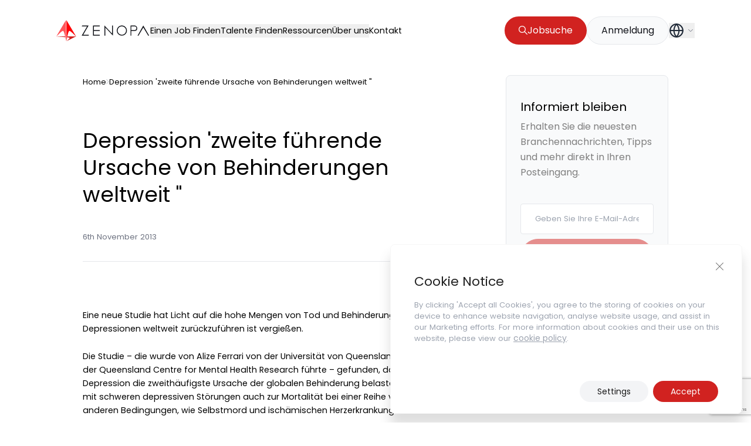

--- FILE ---
content_type: text/html; charset=UTF-8
request_url: https://zenopa.com/industry-news-post/depression-zweite-fuhrende-ursache-von-behinderungen-weltweit/
body_size: 25444
content:
<!doctype html>
<html class="html wp-singular industry-news-post-template-default single single-industry-news-post postid-372541 wp-theme-pegasus" lang="en_GB">
    <head>
        <meta charset="UTF-8" /><meta http-equiv="X-UA-Compatible" content="IE=edge"><meta name="viewport" content="width=device-width, initial-scale=1.0, maximum-scale=5.0, user-scalable=yes, minimal-ui"><meta name="format-detection" content="telephone=no"><meta name="apple-mobile-web-app-capable" content="yes"><meta name="mobile-web-app-capable" content="yes"><link rel="apple-touch-icon" sizes="180x180" href="/apple-touch-icon.png"><link rel="icon" type="image/png" sizes="32x32" href="/favicon-32x32.png"><link rel="icon" type="image/png" sizes="16x16" href="/favicon-16x16.png"><link rel="mask-icon" href="/safari-pinned-tab.svg" color="#5bbad5"><meta name="msapplication-TileColor" content="#1060F5"><meta name="theme-color" content="#1060F5">
<!-- Search Engine Optimization by Rank Math - https://rankmath.com/ -->
<title>Depression &#039;zweite führende Ursache von Behinderungen weltweit &quot; - Industry News - Zenopa Europäische Union – Deutsch</title>
<meta name="description" content="Depression &#039;zweite führende Ursache von Behinderungen weltweit &quot;"/>
<meta name="robots" content="follow, index, max-snippet:-1, max-video-preview:-1, max-image-preview:large"/>
<link rel="canonical" href="https://zenopa.com/industry-news-post/depression-zweite-fuhrende-ursache-von-behinderungen-weltweit/" />
<meta property="og:locale" content="en_GB" />
<meta property="og:type" content="article" />
<meta property="og:title" content="Depression &#039;zweite führende Ursache von Behinderungen weltweit &quot; - Industry News - Zenopa Europäische Union – Deutsch" />
<meta property="og:description" content="Depression &#039;zweite führende Ursache von Behinderungen weltweit &quot;" />
<meta property="og:url" content="https://zenopa.com/industry-news-post/depression-zweite-fuhrende-ursache-von-behinderungen-weltweit/" />
<meta property="og:site_name" content="Zenopa" />
<meta property="og:updated_time" content="2023-11-29T14:33:42+00:00" />
<meta property="og:image" content="https://zenopa.com/wp-content/uploads/2024/04/Zenopa-TDCF.jpg" />
<meta property="og:image:secure_url" content="https://zenopa.com/wp-content/uploads/2024/04/Zenopa-TDCF.jpg" />
<meta property="og:image:width" content="945" />
<meta property="og:image:height" content="900" />
<meta property="og:image:alt" content="Depression &#039;zweite führende Ursache von Behinderungen weltweit &quot;" />
<meta property="og:image:type" content="image/jpeg" />
<meta property="article:published_time" content="2013-11-06T16:21:43+00:00" />
<meta property="article:modified_time" content="2023-11-29T14:33:42+00:00" />
<meta name="twitter:card" content="summary_large_image" />
<meta name="twitter:title" content="Depression &#039;zweite führende Ursache von Behinderungen weltweit &quot; - Industry News - Zenopa Europäische Union – Deutsch" />
<meta name="twitter:description" content="Depression &#039;zweite führende Ursache von Behinderungen weltweit &quot;" />
<meta name="twitter:image" content="https://zenopa.com/wp-content/uploads/2024/04/Zenopa-TDCF.jpg" />
<script type="application/ld+json" class="rank-math-schema">{"@context":"https://schema.org","@graph":[{"@type":["Person","Organization"],"@id":"https://zenopa.com/#person","name":"Zenopa"},{"@type":"WebSite","@id":"https://zenopa.com/#website","url":"https://zenopa.com","name":"Zenopa","publisher":{"@id":"https://zenopa.com/#person"},"inLanguage":"en-GB"},{"@type":"ImageObject","@id":"https://zenopa.com/wp-content/uploads/2024/04/Zenopa-TDCF.jpg","url":"https://zenopa.com/wp-content/uploads/2024/04/Zenopa-TDCF.jpg","width":"945","height":"900","inLanguage":"en-GB"},{"@type":"BreadcrumbList","@id":"https://zenopa.com/industry-news-post/depression-zweite-fuhrende-ursache-von-behinderungen-weltweit/#breadcrumb","itemListElement":[{"@type":"ListItem","position":"1","item":{"@id":"https://zenopa.com","name":"Home"}},{"@type":"ListItem","position":"2","item":{"@id":"https://zenopa.com/industry-news-post/depression-zweite-fuhrende-ursache-von-behinderungen-weltweit/","name":"Depression &#039;zweite f\u00fchrende Ursache von Behinderungen weltweit &quot;"}}]},{"@type":"WebPage","@id":"https://zenopa.com/industry-news-post/depression-zweite-fuhrende-ursache-von-behinderungen-weltweit/#webpage","url":"https://zenopa.com/industry-news-post/depression-zweite-fuhrende-ursache-von-behinderungen-weltweit/","name":"Depression &#039;zweite f\u00fchrende Ursache von Behinderungen weltweit &quot; - Industry News - Zenopa Europ\u00e4ische Union \u2013 Deutsch","datePublished":"2013-11-06T16:21:43+00:00","dateModified":"2023-11-29T14:33:42+00:00","isPartOf":{"@id":"https://zenopa.com/#website"},"primaryImageOfPage":{"@id":"https://zenopa.com/wp-content/uploads/2024/04/Zenopa-TDCF.jpg"},"inLanguage":"en-GB","breadcrumb":{"@id":"https://zenopa.com/industry-news-post/depression-zweite-fuhrende-ursache-von-behinderungen-weltweit/#breadcrumb"}},{"@type":"Person","@id":"https://zenopa.com/author/","url":"https://zenopa.com/author/","image":{"@type":"ImageObject","@id":"https://secure.gravatar.com/avatar/?s=96&amp;d=mm&amp;r=g","url":"https://secure.gravatar.com/avatar/?s=96&amp;d=mm&amp;r=g","inLanguage":"en-GB"}},{"@type":"NewsArticle","headline":"Depression &#039;zweite f\u00fchrende Ursache von Behinderungen weltweit &quot; - Industry News - Zenopa","datePublished":"2013-11-06T16:21:43+00:00","dateModified":"2023-11-29T14:33:42+00:00","author":{"@id":"https://zenopa.com/author/"},"publisher":{"@id":"https://zenopa.com/#person"},"description":"Depression &#039;zweite f\u00fchrende Ursache von Behinderungen weltweit &quot;","name":"Depression &#039;zweite f\u00fchrende Ursache von Behinderungen weltweit &quot; - Industry News - Zenopa","@id":"https://zenopa.com/industry-news-post/depression-zweite-fuhrende-ursache-von-behinderungen-weltweit/#richSnippet","isPartOf":{"@id":"https://zenopa.com/industry-news-post/depression-zweite-fuhrende-ursache-von-behinderungen-weltweit/#webpage"},"image":{"@id":"https://zenopa.com/wp-content/uploads/2024/04/Zenopa-TDCF.jpg"},"inLanguage":"en-GB","mainEntityOfPage":{"@id":"https://zenopa.com/industry-news-post/depression-zweite-fuhrende-ursache-von-behinderungen-weltweit/#webpage"}}]}</script>
<!-- /Rank Math WordPress SEO plugin -->

<script type="application/ld+json">{"@context": "http://schema.org","@type": "Organization","address": {"@type": "PostalAddress","streetAddress": "","addressLocality": "","addressRegion": "","addressCountry": "","postalCode": ""},"email": "","telephone": "","name": "","url": "https://zenopa.com"}</script><link rel="alternate" title="oEmbed (JSON)" type="application/json+oembed" href="https://zenopa.com/wp-json/oembed/1.0/embed?url=https%3A%2F%2Fzenopa.com%2Findustry-news-post%2Fdepression-zweite-fuhrende-ursache-von-behinderungen-weltweit%2F" />
<link rel="alternate" title="oEmbed (XML)" type="text/xml+oembed" href="https://zenopa.com/wp-json/oembed/1.0/embed?url=https%3A%2F%2Fzenopa.com%2Findustry-news-post%2Fdepression-zweite-fuhrende-ursache-von-behinderungen-weltweit%2F&#038;format=xml" />
<style id='wp-img-auto-sizes-contain-inline-css' type='text/css'>
img:is([sizes=auto i],[sizes^="auto," i]){contain-intrinsic-size:3000px 1500px}
/*# sourceURL=wp-img-auto-sizes-contain-inline-css */
</style>
<style id='classic-theme-styles-inline-css' type='text/css'>
/*! This file is auto-generated */
.wp-block-button__link{color:#fff;background-color:#32373c;border-radius:9999px;box-shadow:none;text-decoration:none;padding:calc(.667em + 2px) calc(1.333em + 2px);font-size:1.125em}.wp-block-file__button{background:#32373c;color:#fff;text-decoration:none}
/*# sourceURL=/wp-includes/css/classic-themes.min.css */
</style>
<link rel='stylesheet' id='contact-form-7-css' href='https://zenopa.com/wp-content/plugins/contact-form-7/includes/css/styles.css?ver=5.9' type='text/css' media='all' />
<link rel='stylesheet' id='IonIcons-css' href='https://zenopa.com/wp-content/themes/pegasus/dist/css/ionicons.min.css?ver=2.0' type='text/css' media='all' />
<link rel='stylesheet' id='Main-css' href='https://zenopa.com/wp-content/themes/pegasus/dist/css/main.css?ver=2.0' type='text/css' media='all' />
<link rel='stylesheet' id='Select2-css' href='https://zenopa.com/wp-content/themes/pegasus/dist/css/select2.min.css?ver=6.9' type='text/css' media='all' />
<link rel='stylesheet' id='moove_gdpr_frontend-css' href='https://zenopa.com/wp-content/plugins/gdpr-cookie-compliance/dist/styles/gdpr-main-nf.css?ver=4.15.6' type='text/css' media='all' />
<style id='moove_gdpr_frontend-inline-css' type='text/css'>
				#moove_gdpr_cookie_modal .moove-gdpr-modal-content .moove-gdpr-tab-main h3.tab-title, 
				#moove_gdpr_cookie_modal .moove-gdpr-modal-content .moove-gdpr-tab-main span.tab-title,
				#moove_gdpr_cookie_modal .moove-gdpr-modal-content .moove-gdpr-modal-left-content #moove-gdpr-menu li a, 
				#moove_gdpr_cookie_modal .moove-gdpr-modal-content .moove-gdpr-modal-left-content #moove-gdpr-menu li button,
				#moove_gdpr_cookie_modal .moove-gdpr-modal-content .moove-gdpr-modal-left-content .moove-gdpr-branding-cnt a,
				#moove_gdpr_cookie_modal .moove-gdpr-modal-content .moove-gdpr-modal-footer-content .moove-gdpr-button-holder a.mgbutton, 
				#moove_gdpr_cookie_modal .moove-gdpr-modal-content .moove-gdpr-modal-footer-content .moove-gdpr-button-holder button.mgbutton,
				#moove_gdpr_cookie_modal .cookie-switch .cookie-slider:after, 
				#moove_gdpr_cookie_modal .cookie-switch .slider:after, 
				#moove_gdpr_cookie_modal .switch .cookie-slider:after, 
				#moove_gdpr_cookie_modal .switch .slider:after,
				#moove_gdpr_cookie_info_bar .moove-gdpr-info-bar-container .moove-gdpr-info-bar-content p, 
				#moove_gdpr_cookie_info_bar .moove-gdpr-info-bar-container .moove-gdpr-info-bar-content p a,
				#moove_gdpr_cookie_info_bar .moove-gdpr-info-bar-container .moove-gdpr-info-bar-content a.mgbutton, 
				#moove_gdpr_cookie_info_bar .moove-gdpr-info-bar-container .moove-gdpr-info-bar-content button.mgbutton,
				#moove_gdpr_cookie_modal .moove-gdpr-modal-content .moove-gdpr-tab-main .moove-gdpr-tab-main-content h1, 
				#moove_gdpr_cookie_modal .moove-gdpr-modal-content .moove-gdpr-tab-main .moove-gdpr-tab-main-content h2, 
				#moove_gdpr_cookie_modal .moove-gdpr-modal-content .moove-gdpr-tab-main .moove-gdpr-tab-main-content h3, 
				#moove_gdpr_cookie_modal .moove-gdpr-modal-content .moove-gdpr-tab-main .moove-gdpr-tab-main-content h4, 
				#moove_gdpr_cookie_modal .moove-gdpr-modal-content .moove-gdpr-tab-main .moove-gdpr-tab-main-content h5, 
				#moove_gdpr_cookie_modal .moove-gdpr-modal-content .moove-gdpr-tab-main .moove-gdpr-tab-main-content h6,
				#moove_gdpr_cookie_modal .moove-gdpr-modal-content.moove_gdpr_modal_theme_v2 .moove-gdpr-modal-title .tab-title,
				#moove_gdpr_cookie_modal .moove-gdpr-modal-content.moove_gdpr_modal_theme_v2 .moove-gdpr-tab-main h3.tab-title, 
				#moove_gdpr_cookie_modal .moove-gdpr-modal-content.moove_gdpr_modal_theme_v2 .moove-gdpr-tab-main span.tab-title,
				#moove_gdpr_cookie_modal .moove-gdpr-modal-content.moove_gdpr_modal_theme_v2 .moove-gdpr-branding-cnt a {
				 	font-weight: inherit				}
			#moove_gdpr_cookie_modal,#moove_gdpr_cookie_info_bar,.gdpr_cookie_settings_shortcode_content{font-family:inherit}#moove_gdpr_save_popup_settings_button{background-color:#373737;color:#fff}#moove_gdpr_save_popup_settings_button:hover{background-color:#000}#moove_gdpr_cookie_info_bar .moove-gdpr-info-bar-container .moove-gdpr-info-bar-content a.mgbutton,#moove_gdpr_cookie_info_bar .moove-gdpr-info-bar-container .moove-gdpr-info-bar-content button.mgbutton{background-color:#d12220}#moove_gdpr_cookie_modal .moove-gdpr-modal-content .moove-gdpr-modal-footer-content .moove-gdpr-button-holder a.mgbutton,#moove_gdpr_cookie_modal .moove-gdpr-modal-content .moove-gdpr-modal-footer-content .moove-gdpr-button-holder button.mgbutton,.gdpr_cookie_settings_shortcode_content .gdpr-shr-button.button-green{background-color:#d12220;border-color:#d12220}#moove_gdpr_cookie_modal .moove-gdpr-modal-content .moove-gdpr-modal-footer-content .moove-gdpr-button-holder a.mgbutton:hover,#moove_gdpr_cookie_modal .moove-gdpr-modal-content .moove-gdpr-modal-footer-content .moove-gdpr-button-holder button.mgbutton:hover,.gdpr_cookie_settings_shortcode_content .gdpr-shr-button.button-green:hover{background-color:#fff;color:#d12220}#moove_gdpr_cookie_modal .moove-gdpr-modal-content .moove-gdpr-modal-close i,#moove_gdpr_cookie_modal .moove-gdpr-modal-content .moove-gdpr-modal-close span.gdpr-icon{background-color:#d12220;border:1px solid #d12220}#moove_gdpr_cookie_info_bar span.change-settings-button.focus-g,#moove_gdpr_cookie_info_bar span.change-settings-button:focus,#moove_gdpr_cookie_info_bar button.change-settings-button.focus-g,#moove_gdpr_cookie_info_bar button.change-settings-button:focus{-webkit-box-shadow:0 0 1px 3px #d12220;-moz-box-shadow:0 0 1px 3px #d12220;box-shadow:0 0 1px 3px #d12220}#moove_gdpr_cookie_modal .moove-gdpr-modal-content .moove-gdpr-modal-close i:hover,#moove_gdpr_cookie_modal .moove-gdpr-modal-content .moove-gdpr-modal-close span.gdpr-icon:hover,#moove_gdpr_cookie_info_bar span[data-href]>u.change-settings-button{color:#d12220}#moove_gdpr_cookie_modal .moove-gdpr-modal-content .moove-gdpr-modal-left-content #moove-gdpr-menu li.menu-item-selected a span.gdpr-icon,#moove_gdpr_cookie_modal .moove-gdpr-modal-content .moove-gdpr-modal-left-content #moove-gdpr-menu li.menu-item-selected button span.gdpr-icon{color:inherit}#moove_gdpr_cookie_modal .moove-gdpr-modal-content .moove-gdpr-modal-left-content #moove-gdpr-menu li a span.gdpr-icon,#moove_gdpr_cookie_modal .moove-gdpr-modal-content .moove-gdpr-modal-left-content #moove-gdpr-menu li button span.gdpr-icon{color:inherit}#moove_gdpr_cookie_modal .gdpr-acc-link{line-height:0;font-size:0;color:transparent;position:absolute}#moove_gdpr_cookie_modal .moove-gdpr-modal-content .moove-gdpr-modal-close:hover i,#moove_gdpr_cookie_modal .moove-gdpr-modal-content .moove-gdpr-modal-left-content #moove-gdpr-menu li a,#moove_gdpr_cookie_modal .moove-gdpr-modal-content .moove-gdpr-modal-left-content #moove-gdpr-menu li button,#moove_gdpr_cookie_modal .moove-gdpr-modal-content .moove-gdpr-modal-left-content #moove-gdpr-menu li button i,#moove_gdpr_cookie_modal .moove-gdpr-modal-content .moove-gdpr-modal-left-content #moove-gdpr-menu li a i,#moove_gdpr_cookie_modal .moove-gdpr-modal-content .moove-gdpr-tab-main .moove-gdpr-tab-main-content a:hover,#moove_gdpr_cookie_info_bar.moove-gdpr-dark-scheme .moove-gdpr-info-bar-container .moove-gdpr-info-bar-content a.mgbutton:hover,#moove_gdpr_cookie_info_bar.moove-gdpr-dark-scheme .moove-gdpr-info-bar-container .moove-gdpr-info-bar-content button.mgbutton:hover,#moove_gdpr_cookie_info_bar.moove-gdpr-dark-scheme .moove-gdpr-info-bar-container .moove-gdpr-info-bar-content a:hover,#moove_gdpr_cookie_info_bar.moove-gdpr-dark-scheme .moove-gdpr-info-bar-container .moove-gdpr-info-bar-content button:hover,#moove_gdpr_cookie_info_bar.moove-gdpr-dark-scheme .moove-gdpr-info-bar-container .moove-gdpr-info-bar-content span.change-settings-button:hover,#moove_gdpr_cookie_info_bar.moove-gdpr-dark-scheme .moove-gdpr-info-bar-container .moove-gdpr-info-bar-content button.change-settings-button:hover,#moove_gdpr_cookie_info_bar.moove-gdpr-dark-scheme .moove-gdpr-info-bar-container .moove-gdpr-info-bar-content u.change-settings-button:hover,#moove_gdpr_cookie_info_bar span[data-href]>u.change-settings-button,#moove_gdpr_cookie_info_bar.moove-gdpr-dark-scheme .moove-gdpr-info-bar-container .moove-gdpr-info-bar-content a.mgbutton.focus-g,#moove_gdpr_cookie_info_bar.moove-gdpr-dark-scheme .moove-gdpr-info-bar-container .moove-gdpr-info-bar-content button.mgbutton.focus-g,#moove_gdpr_cookie_info_bar.moove-gdpr-dark-scheme .moove-gdpr-info-bar-container .moove-gdpr-info-bar-content a.focus-g,#moove_gdpr_cookie_info_bar.moove-gdpr-dark-scheme .moove-gdpr-info-bar-container .moove-gdpr-info-bar-content button.focus-g,#moove_gdpr_cookie_info_bar.moove-gdpr-dark-scheme .moove-gdpr-info-bar-container .moove-gdpr-info-bar-content a.mgbutton:focus,#moove_gdpr_cookie_info_bar.moove-gdpr-dark-scheme .moove-gdpr-info-bar-container .moove-gdpr-info-bar-content button.mgbutton:focus,#moove_gdpr_cookie_info_bar.moove-gdpr-dark-scheme .moove-gdpr-info-bar-container .moove-gdpr-info-bar-content a:focus,#moove_gdpr_cookie_info_bar.moove-gdpr-dark-scheme .moove-gdpr-info-bar-container .moove-gdpr-info-bar-content button:focus,#moove_gdpr_cookie_info_bar.moove-gdpr-dark-scheme .moove-gdpr-info-bar-container .moove-gdpr-info-bar-content span.change-settings-button.focus-g,span.change-settings-button:focus,button.change-settings-button.focus-g,button.change-settings-button:focus,#moove_gdpr_cookie_info_bar.moove-gdpr-dark-scheme .moove-gdpr-info-bar-container .moove-gdpr-info-bar-content u.change-settings-button.focus-g,#moove_gdpr_cookie_info_bar.moove-gdpr-dark-scheme .moove-gdpr-info-bar-container .moove-gdpr-info-bar-content u.change-settings-button:focus{color:#d12220}#moove_gdpr_cookie_modal.gdpr_lightbox-hide{display:none}
/*# sourceURL=moove_gdpr_frontend-inline-css */
</style>
<script type="text/javascript" src="https://zenopa.com/wp-includes/js/jquery/jquery.min.js?ver=3.7.1" id="jquery-core-js"></script>
<script type="text/javascript" src="https://zenopa.com/wp-includes/js/jquery/jquery-migrate.min.js?ver=3.4.1" id="jquery-migrate-js"></script>
<link rel="https://api.w.org/" href="https://zenopa.com/wp-json/" /><link rel="EditURI" type="application/rsd+xml" title="RSD" href="https://zenopa.com/xmlrpc.php?rsd" />
<link rel='shortlink' href='https://zenopa.com/?p=372541' />
		<script type="text/javascript">
				(function(c,l,a,r,i,t,y){
					c[a]=c[a]||function(){(c[a].q=c[a].q||[]).push(arguments)};t=l.createElement(r);t.async=1;
					t.src="https://www.clarity.ms/tag/"+i+"?ref=wordpress";y=l.getElementsByTagName(r)[0];y.parentNode.insertBefore(t,y);
				})(window, document, "clarity", "script", "oyrytlmk74");
		</script>
		<style>
        body.gdpr-infobar-visible > .background-container {
            position: fixed;
            top: 0;
            left: 0;
            width: 100%;
            z-index: 9999;
            background-color: rgba(0, 0, 0, 0.8); /* You can adjust this */
            box-shadow: 0 4px 6px rgba(0, 0, 0, 0.1);
        }
    </style><link rel="preload" href="https://zenopa.com/wp-content/plugins/contact-form-7/includes/css/styles.css" as="style" type="text/css" crossorigin="anonymous"><link rel="preload" href="https://zenopa.com/wp-content/themes/pegasus/dist/css/ionicons.min.css" as="style" type="text/css" crossorigin="anonymous"><link rel="preload" href="https://zenopa.com/wp-content/themes/pegasus/dist/css/main.css" as="style" type="text/css" crossorigin="anonymous"><link rel="preload" href="https://zenopa.com/wp-content/themes/pegasus/dist/css/select2.min.css" as="style" type="text/css" crossorigin="anonymous"><link rel="preload" href="https://zenopa.com/wp-content/plugins/gdpr-cookie-compliance/dist/styles/gdpr-main-nf.css" as="style" type="text/css" crossorigin="anonymous">    <style type="text/css">
        /* Ensure that custom fonts are displayed immediately */
        @font-face {
            font-family: 'Poppins';
            src: url('https://zenopa.com/wp-content/themes/pegasus/dist/fonts/Poppins-Regular.woff2') format('woff2');
            font-display: swap;
        }
    </style>
    <link rel="preload" href="https://zenopa.com/wp-content/themes/pegasus/dist/fonts/Poppins-Regular.woff2" as="font" type="font/woff2" crossorigin="anonymous"><link rel="preload" href="https://zenopa.com/wp-content/themes/pegasus/dist/fonts/ionicons.woff2" as="font" type="font/woff2" crossorigin="anonymous"><script type="text/javascript">var ajaxurl = "https://zenopa.com/wp-admin/admin-ajax.php"</script><link rel="alternate" href="https://zenopa.com/industry-news-post/depression-zweite-fuhrende-ursache-von-behinderungen-weltweit/" hreflang="de-de"><link rel="alternate" href="https://zenopa.com/industry-news-post/depression-zweite-fuhrende-ursache-von-behinderungen-weltweit/" hreflang="x-default"><!-- Google Tag Manager -->
<script>(function(w,d,s,l,i){w[l]=w[l]||[];w[l].push({'gtm.start':
new Date().getTime(),event:'gtm.js'});var f=d.getElementsByTagName(s)[0],
j=d.createElement(s),dl=l!='dataLayer'?'&l='+l:'';j.async=true;j.src=
'https://www.googletagmanager.com/gtm.js?id='+i+dl;f.parentNode.insertBefore(j,f);
})(window,document,'script','dataLayer','GTM-TJNL4V4');</script>
<!-- End Google Tag Manager -->
<meta name="google-site-verification" content="rgHdweOD_hOu9n_FcCk-sUchvIpM8IMpFjhDM1QiaJQ" /><style id="wpforms-css-vars-root">
				:root {
					--wpforms-field-border-radius: 3px;
--wpforms-field-border-style: solid;
--wpforms-field-border-size: 1px;
--wpforms-field-background-color: #ffffff;
--wpforms-field-border-color: rgba( 0, 0, 0, 0.25 );
--wpforms-field-border-color-spare: rgba( 0, 0, 0, 0.25 );
--wpforms-field-text-color: rgba( 0, 0, 0, 0.7 );
--wpforms-field-menu-color: #ffffff;
--wpforms-label-color: rgba( 0, 0, 0, 0.85 );
--wpforms-label-sublabel-color: rgba( 0, 0, 0, 0.55 );
--wpforms-label-error-color: #d63637;
--wpforms-button-border-radius: 3px;
--wpforms-button-border-style: none;
--wpforms-button-border-size: 1px;
--wpforms-button-background-color: #066aab;
--wpforms-button-border-color: #066aab;
--wpforms-button-text-color: #ffffff;
--wpforms-page-break-color: #066aab;
--wpforms-background-image: none;
--wpforms-background-position: center center;
--wpforms-background-repeat: no-repeat;
--wpforms-background-size: cover;
--wpforms-background-width: 100px;
--wpforms-background-height: 100px;
--wpforms-background-color: rgba( 0, 0, 0, 0 );
--wpforms-background-url: none;
--wpforms-container-padding: 0px;
--wpforms-container-border-style: none;
--wpforms-container-border-width: 1px;
--wpforms-container-border-color: #000000;
--wpforms-container-border-radius: 3px;
--wpforms-field-size-input-height: 43px;
--wpforms-field-size-input-spacing: 15px;
--wpforms-field-size-font-size: 16px;
--wpforms-field-size-line-height: 19px;
--wpforms-field-size-padding-h: 14px;
--wpforms-field-size-checkbox-size: 16px;
--wpforms-field-size-sublabel-spacing: 5px;
--wpforms-field-size-icon-size: 1;
--wpforms-label-size-font-size: 16px;
--wpforms-label-size-line-height: 19px;
--wpforms-label-size-sublabel-font-size: 14px;
--wpforms-label-size-sublabel-line-height: 17px;
--wpforms-button-size-font-size: 17px;
--wpforms-button-size-height: 41px;
--wpforms-button-size-padding-h: 15px;
--wpforms-button-size-margin-top: 10px;
--wpforms-container-shadow-size-box-shadow: none;

				}
			</style>

        
    <style id='global-styles-inline-css' type='text/css'>
:root{--wp--preset--aspect-ratio--square: 1;--wp--preset--aspect-ratio--4-3: 4/3;--wp--preset--aspect-ratio--3-4: 3/4;--wp--preset--aspect-ratio--3-2: 3/2;--wp--preset--aspect-ratio--2-3: 2/3;--wp--preset--aspect-ratio--16-9: 16/9;--wp--preset--aspect-ratio--9-16: 9/16;--wp--preset--color--black: #000000;--wp--preset--color--cyan-bluish-gray: #abb8c3;--wp--preset--color--white: #ffffff;--wp--preset--color--pale-pink: #f78da7;--wp--preset--color--vivid-red: #cf2e2e;--wp--preset--color--luminous-vivid-orange: #ff6900;--wp--preset--color--luminous-vivid-amber: #fcb900;--wp--preset--color--light-green-cyan: #7bdcb5;--wp--preset--color--vivid-green-cyan: #00d084;--wp--preset--color--pale-cyan-blue: #8ed1fc;--wp--preset--color--vivid-cyan-blue: #0693e3;--wp--preset--color--vivid-purple: #9b51e0;--wp--preset--gradient--vivid-cyan-blue-to-vivid-purple: linear-gradient(135deg,rgb(6,147,227) 0%,rgb(155,81,224) 100%);--wp--preset--gradient--light-green-cyan-to-vivid-green-cyan: linear-gradient(135deg,rgb(122,220,180) 0%,rgb(0,208,130) 100%);--wp--preset--gradient--luminous-vivid-amber-to-luminous-vivid-orange: linear-gradient(135deg,rgb(252,185,0) 0%,rgb(255,105,0) 100%);--wp--preset--gradient--luminous-vivid-orange-to-vivid-red: linear-gradient(135deg,rgb(255,105,0) 0%,rgb(207,46,46) 100%);--wp--preset--gradient--very-light-gray-to-cyan-bluish-gray: linear-gradient(135deg,rgb(238,238,238) 0%,rgb(169,184,195) 100%);--wp--preset--gradient--cool-to-warm-spectrum: linear-gradient(135deg,rgb(74,234,220) 0%,rgb(151,120,209) 20%,rgb(207,42,186) 40%,rgb(238,44,130) 60%,rgb(251,105,98) 80%,rgb(254,248,76) 100%);--wp--preset--gradient--blush-light-purple: linear-gradient(135deg,rgb(255,206,236) 0%,rgb(152,150,240) 100%);--wp--preset--gradient--blush-bordeaux: linear-gradient(135deg,rgb(254,205,165) 0%,rgb(254,45,45) 50%,rgb(107,0,62) 100%);--wp--preset--gradient--luminous-dusk: linear-gradient(135deg,rgb(255,203,112) 0%,rgb(199,81,192) 50%,rgb(65,88,208) 100%);--wp--preset--gradient--pale-ocean: linear-gradient(135deg,rgb(255,245,203) 0%,rgb(182,227,212) 50%,rgb(51,167,181) 100%);--wp--preset--gradient--electric-grass: linear-gradient(135deg,rgb(202,248,128) 0%,rgb(113,206,126) 100%);--wp--preset--gradient--midnight: linear-gradient(135deg,rgb(2,3,129) 0%,rgb(40,116,252) 100%);--wp--preset--font-size--small: 13px;--wp--preset--font-size--medium: 20px;--wp--preset--font-size--large: 36px;--wp--preset--font-size--x-large: 42px;--wp--preset--spacing--20: 0.44rem;--wp--preset--spacing--30: 0.67rem;--wp--preset--spacing--40: 1rem;--wp--preset--spacing--50: 1.5rem;--wp--preset--spacing--60: 2.25rem;--wp--preset--spacing--70: 3.38rem;--wp--preset--spacing--80: 5.06rem;--wp--preset--shadow--natural: 6px 6px 9px rgba(0, 0, 0, 0.2);--wp--preset--shadow--deep: 12px 12px 50px rgba(0, 0, 0, 0.4);--wp--preset--shadow--sharp: 6px 6px 0px rgba(0, 0, 0, 0.2);--wp--preset--shadow--outlined: 6px 6px 0px -3px rgb(255, 255, 255), 6px 6px rgb(0, 0, 0);--wp--preset--shadow--crisp: 6px 6px 0px rgb(0, 0, 0);}:where(.is-layout-flex){gap: 0.5em;}:where(.is-layout-grid){gap: 0.5em;}body .is-layout-flex{display: flex;}.is-layout-flex{flex-wrap: wrap;align-items: center;}.is-layout-flex > :is(*, div){margin: 0;}body .is-layout-grid{display: grid;}.is-layout-grid > :is(*, div){margin: 0;}:where(.wp-block-columns.is-layout-flex){gap: 2em;}:where(.wp-block-columns.is-layout-grid){gap: 2em;}:where(.wp-block-post-template.is-layout-flex){gap: 1.25em;}:where(.wp-block-post-template.is-layout-grid){gap: 1.25em;}.has-black-color{color: var(--wp--preset--color--black) !important;}.has-cyan-bluish-gray-color{color: var(--wp--preset--color--cyan-bluish-gray) !important;}.has-white-color{color: var(--wp--preset--color--white) !important;}.has-pale-pink-color{color: var(--wp--preset--color--pale-pink) !important;}.has-vivid-red-color{color: var(--wp--preset--color--vivid-red) !important;}.has-luminous-vivid-orange-color{color: var(--wp--preset--color--luminous-vivid-orange) !important;}.has-luminous-vivid-amber-color{color: var(--wp--preset--color--luminous-vivid-amber) !important;}.has-light-green-cyan-color{color: var(--wp--preset--color--light-green-cyan) !important;}.has-vivid-green-cyan-color{color: var(--wp--preset--color--vivid-green-cyan) !important;}.has-pale-cyan-blue-color{color: var(--wp--preset--color--pale-cyan-blue) !important;}.has-vivid-cyan-blue-color{color: var(--wp--preset--color--vivid-cyan-blue) !important;}.has-vivid-purple-color{color: var(--wp--preset--color--vivid-purple) !important;}.has-black-background-color{background-color: var(--wp--preset--color--black) !important;}.has-cyan-bluish-gray-background-color{background-color: var(--wp--preset--color--cyan-bluish-gray) !important;}.has-white-background-color{background-color: var(--wp--preset--color--white) !important;}.has-pale-pink-background-color{background-color: var(--wp--preset--color--pale-pink) !important;}.has-vivid-red-background-color{background-color: var(--wp--preset--color--vivid-red) !important;}.has-luminous-vivid-orange-background-color{background-color: var(--wp--preset--color--luminous-vivid-orange) !important;}.has-luminous-vivid-amber-background-color{background-color: var(--wp--preset--color--luminous-vivid-amber) !important;}.has-light-green-cyan-background-color{background-color: var(--wp--preset--color--light-green-cyan) !important;}.has-vivid-green-cyan-background-color{background-color: var(--wp--preset--color--vivid-green-cyan) !important;}.has-pale-cyan-blue-background-color{background-color: var(--wp--preset--color--pale-cyan-blue) !important;}.has-vivid-cyan-blue-background-color{background-color: var(--wp--preset--color--vivid-cyan-blue) !important;}.has-vivid-purple-background-color{background-color: var(--wp--preset--color--vivid-purple) !important;}.has-black-border-color{border-color: var(--wp--preset--color--black) !important;}.has-cyan-bluish-gray-border-color{border-color: var(--wp--preset--color--cyan-bluish-gray) !important;}.has-white-border-color{border-color: var(--wp--preset--color--white) !important;}.has-pale-pink-border-color{border-color: var(--wp--preset--color--pale-pink) !important;}.has-vivid-red-border-color{border-color: var(--wp--preset--color--vivid-red) !important;}.has-luminous-vivid-orange-border-color{border-color: var(--wp--preset--color--luminous-vivid-orange) !important;}.has-luminous-vivid-amber-border-color{border-color: var(--wp--preset--color--luminous-vivid-amber) !important;}.has-light-green-cyan-border-color{border-color: var(--wp--preset--color--light-green-cyan) !important;}.has-vivid-green-cyan-border-color{border-color: var(--wp--preset--color--vivid-green-cyan) !important;}.has-pale-cyan-blue-border-color{border-color: var(--wp--preset--color--pale-cyan-blue) !important;}.has-vivid-cyan-blue-border-color{border-color: var(--wp--preset--color--vivid-cyan-blue) !important;}.has-vivid-purple-border-color{border-color: var(--wp--preset--color--vivid-purple) !important;}.has-vivid-cyan-blue-to-vivid-purple-gradient-background{background: var(--wp--preset--gradient--vivid-cyan-blue-to-vivid-purple) !important;}.has-light-green-cyan-to-vivid-green-cyan-gradient-background{background: var(--wp--preset--gradient--light-green-cyan-to-vivid-green-cyan) !important;}.has-luminous-vivid-amber-to-luminous-vivid-orange-gradient-background{background: var(--wp--preset--gradient--luminous-vivid-amber-to-luminous-vivid-orange) !important;}.has-luminous-vivid-orange-to-vivid-red-gradient-background{background: var(--wp--preset--gradient--luminous-vivid-orange-to-vivid-red) !important;}.has-very-light-gray-to-cyan-bluish-gray-gradient-background{background: var(--wp--preset--gradient--very-light-gray-to-cyan-bluish-gray) !important;}.has-cool-to-warm-spectrum-gradient-background{background: var(--wp--preset--gradient--cool-to-warm-spectrum) !important;}.has-blush-light-purple-gradient-background{background: var(--wp--preset--gradient--blush-light-purple) !important;}.has-blush-bordeaux-gradient-background{background: var(--wp--preset--gradient--blush-bordeaux) !important;}.has-luminous-dusk-gradient-background{background: var(--wp--preset--gradient--luminous-dusk) !important;}.has-pale-ocean-gradient-background{background: var(--wp--preset--gradient--pale-ocean) !important;}.has-electric-grass-gradient-background{background: var(--wp--preset--gradient--electric-grass) !important;}.has-midnight-gradient-background{background: var(--wp--preset--gradient--midnight) !important;}.has-small-font-size{font-size: var(--wp--preset--font-size--small) !important;}.has-medium-font-size{font-size: var(--wp--preset--font-size--medium) !important;}.has-large-font-size{font-size: var(--wp--preset--font-size--large) !important;}.has-x-large-font-size{font-size: var(--wp--preset--font-size--x-large) !important;}
/*# sourceURL=global-styles-inline-css */
</style>
</head>

    <body  data-hide-department="">
        <!-- Google Tag Manager (noscript) -->
<noscript><iframe src="https://www.googletagmanager.com/ns.html?id=GTM-TJNL4V4"
height="0" width="0" style="display:none;visibility:hidden"></iframe></noscript>
<!-- End Google Tag Manager (noscript) -->
        <section x-data="ipDetectionBar()"
         x-effect="if(!matchingLocation && show){ $dispatch('ipDetectionBarShow', {show: true}) } else { $dispatch('ipDetectionBarShow', {show: false}) }"
         class="IP__Detection w-full h-[104px] z-[5001] bg-grey-900 text-content-light relative"
         :class="(!matchingLocation && show) ? 'visible' : ''">
         <div class="w-full h-full p-6 flex items-center justify-center">
            <div>
                <p>Looks like you&#8217;re on the German site. Choose another location to see content specific to your location</p>

            </div>
            <div>
                <form class="flex items-center" @submit.prevent="territorySelect($refs.territorySelection.value)">
                    <div class="px-4">
                        <select x-ref="territorySelection" id="ip-select" name="countries">
                                                            <option value="https://zenopa.com/fr/"  data-territory-id="83484" data-pegasus-option-image="https://zenopa.com/wp-content/uploads/2023/10/france-flag-round-icon.svg">
                                    Union Européenne – Français
                                </option>
                                                            <option value="https://zenopa.com/de/" selected="selected" data-territory-id="978" data-pegasus-option-image="https://zenopa.com/wp-content/uploads/2023/09/Frame-13763-2.svg">
                                    Europäische Union – Deutsch
                                </option>
                                                            <option value="https://zenopa.com/us/"  data-territory-id="977" data-pegasus-option-image="https://zenopa.com/wp-content/uploads/2023/09/Frame-13763-5.svg">
                                    United States – English
                                </option>
                                                            <option value="https://zenopa.com/"  data-territory-id="976" data-pegasus-option-image="https://zenopa.com/wp-content/uploads/2023/09/Frame-13763-3.svg">
                                    United Kingdom – English
                                </option>
                                                    </select>
                    </div>
                    <button type="submit" class="js-submit button-text-link underline">Save</button>
                </form>
            </div>
         </div>
         <button type="button" @click.prevent="hideAndSave()" class="absolute top-1/2 transform -translate-y-1/2 right-10">
            <svg xmlns="http://www.w3.org/2000/svg" width="19.053" height="19.053" viewBox="0 0 19.053 19.053">
                <g id="Group_1827" data-name="Group 1827" transform="translate(-1525.97 -194.97)">
                    <path id="Path_180" data-name="Path 180" d="M0,0,17.992,17.992" transform="translate(1526.5 195.5)" fill="none" stroke="#fff" stroke-width="1.5"/>
                    <path id="Path_181" data-name="Path 181" d="M0,0,17.992,17.992" transform="translate(1544.492 195.5) rotate(90)" fill="none" stroke="#fff" stroke-width="1.5"/>
                </g>
            </svg>
        </button>
</section> 
        <header id="page-header" class="relative z-[5000]">
                                            <div 
    id="page-nav-container"
    x-data="navigation()"
    x-init="initStyle = 'dark'"
    @scroll.window="menuScrolling()"
    @click.away="(megamenu = null, open = null)"
    class="Navigation w-full transition translate duration-500 ease-in-out"
    :class="[(!ipDetectionBar ? 'fixed' : (scrolled ? 'fixed top-0 left-0 right-0' : 'absolute'))]"
>
    <div x-cloak class="relative" :class="isMobile ? 'z-50' : ''">

        <div x-ref="navBar" class="Navigation__bar relative transition-all ease-in-out duration-300 py-3.5 md:py-7  "
        :class="[((!mobMenuOpen && scrolled) ? 'scrolled' : ''), (mobMenuOpen && isMobile ? 'mobile--open' : '')]"
        >

            <div class="nav-container flex justify-between items-center gap-12">

                <div>
                    <a href="https://zenopa.com/de/" class="block h-9 w-9 md:w-40 relative">
                        <span class="sr-only">Zenopa</span>

                        <img src="https://zenopa.com/wp-content/uploads/2023/08/logo-mobile.svg" data-src="https://zenopa.com/wp-content/uploads/2023/08/logo-mobile.svg" width="33" height="35" class="h-full w-auto transition ease-in-out duration-500 block md:hidden lazy" alt="logo-mobile"  />

                        <img src="https://zenopa.com/wp-content/uploads/2023/08/logo-dark.svg" data-src="https://zenopa.com/wp-content/uploads/2023/08/logo-dark.svg" width="155" height="35" class="h-full w-auto logo-dark transition ease-in-out duration-500 hidden md:block lazy" alt="logo-dark"  />

                        <img src="https://zenopa.com/wp-content/uploads/2023/08/logo-light.svg" data-src="https://zenopa.com/wp-content/uploads/2023/08/logo-light.svg" width="155" height="35" class="h-full w-auto absolute left-0 top-1/2 -translate-y-1/2 logo-light transition ease-in-out duration-500 hidden md:block lazy" alt="logo-light"  />  

                    </a>
                </div>

                <div class="fixed top-0 left-0 w-screen h-screen z-0 bg-black/20"
                    x-show="megamenu && !isMobile" @click="megamenu = null"
                    x-transition:enter="transition ease-out duration-200"
                    x-transition:enter-start="opacity-0"
                    x-transition:enter-end="opacity-100"
                    x-transition:leave="transition ease-in duration-150"
                    x-transition:leave-start="opacity-100"
                    x-transition:leave-end="opacity-0">
                </div>

                <div class="md:hidden h-full justify-end flex items-center gap-4">

                    <div>
                                                    <a href="https://zenopa.com/de/jobsuche/?modal=yes&territory_id=978&pnpModalId=search" data-territory-id="978" data-pegasus-modal="Modal--team" class="button-primary -compact" style="">Jobsuche</a>
                                            </div>
                
                    <button @click="[(mobMenuOpen = !mobMenuOpen), (mobMenuOpen ? lockScroll() : unlockScroll()), (navZedTop())]"
                            type="button"
                            class="bg-transparent h-10 inline-flex items-center justify-center focus:outline-none text-4xl"
                            
                            :aria-expanded="mobMenuOpen"
                            aria-expanded="false">
                        <span class="sr-only">Open menu</span>
                        <span x-show="mobMenuOpen" x-cloak class="text-content-dark pr-2 pb-[3px] body-medium-semibold sr-only">Close</span>
                        <i class="icon transition ease-in-out duration-300"
                            :class="[(mobMenuOpen ? 'ion-md-close text-content-dark' : 'ion-ios-menu')]"
                            tabindex="0"></i>
                    </button>

                </div>

                <nav class="Navigation__desktop-Menu hidden md:block">

    <div class="relative flex">

        <ul class="menu-links md:flex items-center gap-4 lg:gap-8">

                                                                <li class="relative">
                        <div>
                            <button type="button" class="desktop-menu-link relative overflow-hidden group"
                            @click="megamenu = '503828', open = null">
                                Einen Job Finden
                            </button>
                                                        <div 
                                class="mega-503828 fixed lg:absolute transform left-0 top-[86px] lg:top-10 xl:top-[60px] lg:-left-8 md:flex items-start sm:w-full px-10 lg:px-0 lg:w-[850px] xl:w-[763px]"
                                >
                                <div x-data="{ activeMegaMenuItem: true }"
     x-show="megamenu === '503828'"
     x-cloak
     x-transition:enter="transition ease-out duration-200"
     x-transition:enter-start="opacity-0"
     x-transition:enter-end="opacity-100"
     x-transition:leave="transition ease-in duration-150"
     x-transition:leave-start="opacity-100"
     x-transition:leave-end="opacity-0"
     class="Navigation__megaMenu relative w-full z-10 text-content-dark">

     <div class="bg-white shadow-lg rounded-lg overflow-hidden flex">

        <div class="flex flex-col w-1/3">

                        <div class="bg-grey-100 p-10 lg:p-8 xl:p-10">
                <a href="https://zenopa.com/de/jobsuche/" target="" class="flex flex-col gap-3 group">
                    <span class="heading-medium">Finden Sie Ihren perfekten Job mit Zenopa.</span>
                                        <div class="text-grey-500">
                        <p>Nutzen Sie unsere erweiterte Suchfunktion, um Ihre nächste Stelle zu finden.</p>

                    </div>
                                        <div class="mt-auto lg:pt-4 xl:pt-20"><span class="button-primary -compact"><i class="icon ion-ios-search text-xl"></i><span>Job Search</span></div>
                </a>
            </div>
            
                        <div class="">
                <ul class="grid">
                                            <li class="border-t border-grey-200">
                            <a href="https://zenopa.com/de/kontakt#p1-ich-mochte-meinen-lebenslauf-registrieren" class="flex flex-col gap-2 px-10 py-8">
                                <span>Bei uns Registrieren</span>
                                <div class="body-small opacity-70">
                                    <p>Senden Sie uns Ihren Lebenslauf und Ihre Anforderungen, damit wir die perfekte Stelle für Sie finden können.</p>

                                </div>
                            </a>
                        </li>
                                            <li class="border-t border-grey-200">
                            <a href="https://zenopa.com/de/karriereberatung/" class="flex flex-col gap-2 px-10 py-8">
                                <span>Karriereberatung</span>
                                <div class="body-small opacity-70">
                                    <p>Finden Sie Einigne nützliche Tipps und Leitfäden, die Ihnen helfen, Ihren Traumjob zu finden.</p>

                                </div>
                            </a>
                        </li>
                                    </ul>
            </div>
            
        </div>

                    <div class="p-10 lg:p-6 xl:p-10 border-l border-grey-200">
                <span class="uppercase text-grey-400 tracking-wide text-xs font-medium mb-4">MÄRKTE UND BRANCHEN</span>                <ul class="grid">

                                            <li>
                            <a href="https://zenopa.com/de/medizinische-gerate-jobs/" class="flex items-center gap-3 py-2.5 text-grey-900">
                                <span class="block aspect-square overflow-hidden w-4 relative"><img src="https://zenopa.com/wp-content/uploads/2023/08/medical-sharp.svg" data-src="https://zenopa.com/wp-content/uploads/2023/08/medical-sharp.svg" width="16" height="16" class="absolute-center lazy" alt="medical-sharp"  /></span>
                                <span class="block">Medical Devices</span>
                            </a>
                        </li>
                                            <li>
                            <a href="https://zenopa.com/de/biowissenschaftliche-jobs/" class="flex items-center gap-3 py-2.5 text-grey-900">
                                <span class="block aspect-square overflow-hidden w-4 relative"><img src="https://zenopa.com/wp-content/uploads/2023/08/medical-sharp-2.svg" data-src="https://zenopa.com/wp-content/uploads/2023/08/medical-sharp-2.svg" width="16" height="16" class="absolute-center lazy" alt="medical-sharp 2"  /></span>
                                <span class="block">Biowissenschaften</span>
                            </a>
                        </li>
                                            <li>
                            <a href="https://zenopa.com/de/chemie/jobs/" class="flex items-center gap-3 py-2.5 text-grey-900">
                                <span class="block aspect-square overflow-hidden w-4 relative"><img src="https://zenopa.com/wp-content/uploads/2023/08/medical-sharp-2.svg" data-src="https://zenopa.com/wp-content/uploads/2023/08/medical-sharp-2.svg" width="16" height="16" class="absolute-center lazy" alt="medical-sharp 2"  /></span>
                                <span class="block">Chemie</span>
                            </a>
                        </li>
                                            <li>
                            <a href="https://zenopa.com/de/physik/jobs/" class="flex items-center gap-3 py-2.5 text-grey-900">
                                <span class="block aspect-square overflow-hidden w-4 relative"><img src="https://zenopa.com/wp-content/uploads/2023/08/medical-sharp-2.svg" data-src="https://zenopa.com/wp-content/uploads/2023/08/medical-sharp-2.svg" width="16" height="16" class="absolute-center lazy" alt="medical-sharp 2"  /></span>
                                <span class="block">Physik</span>
                            </a>
                        </li>
                                    </ul>
            </div>
                                        <div class="p-10 lg:p-6 xl:p-10 border-l border-grey-200">
                    <span class="uppercase text-grey-400 tracking-wide text-xs font-medium mb-4">
                Funktion
            </span>
                <ul class="grid">
                            <li>
                    <a href="https://zenopa.com/de/dienstleistungstechnik/arbeitsplatze/" class="flex items-center gap-3 py-2.5 text-grey-900">
                        <span class="block aspect-square overflow-hidden w-4 relative">
                            <img src="https://zenopa.com/wp-content/uploads/2023/09/Frame-13418-3.svg" data-src="https://zenopa.com/wp-content/uploads/2023/09/Frame-13418-3.svg" width="16" height="16" class="absolute-center lazy" alt="Servicetechnik"  />
                        </span>
                        <span class="block">Servicetechnik</span>
                    </a>
                </li>
                            <li>
                    <a href="https://zenopa.com/de/absolventen/" class="flex items-center gap-3 py-2.5 text-grey-900">
                        <span class="block aspect-square overflow-hidden w-4 relative">
                            <img src="https://zenopa.com/wp-content/uploads/2023/08/Frame-13418-7.svg" data-src="https://zenopa.com/wp-content/uploads/2023/08/Frame-13418-7.svg" width="16" height="16" class="absolute-center lazy" alt="Frame 13418 7"  />
                        </span>
                        <span class="block">Absolventen </span>
                    </a>
                </li>
                            <li>
                    <a href="https://zenopaexecutive.com/" class="flex items-center gap-3 py-2.5 text-grey-900">
                        <span class="block aspect-square overflow-hidden w-4 relative">
                            <img src="https://zenopa.com/wp-content/uploads/2023/08/podium.svg" data-src="https://zenopa.com/wp-content/uploads/2023/08/podium.svg" width="16" height="16" class="absolute-center lazy" alt="podium"  />
                        </span>
                        <span class="block">Führungskräfte </span>
                    </a>
                </li>
                    </ul>
    </div>

     </div>

</div>                             </div>
                        </div>
                    </li>
                                                                                <li class="relative">
                        <div>
                            <button type="button" class="desktop-menu-link relative overflow-hidden group"
                            @click="megamenu = '503829', open = null">
                                Talente Finden
                            </button>
                                                        <div 
                                class="mega-503829 fixed lg:absolute transform left-0 top-[86px] lg:top-10 xl:top-[60px] lg:-left-8 md:flex items-start sm:w-full px-10 lg:px-0 lg:w-[850px] xl:w-[763px]"
                                >
                                <div x-data="{ activeMegaMenuItem: true }"
     x-show="megamenu === '503829'"
     x-cloak
     x-transition:enter="transition ease-out duration-200"
     x-transition:enter-start="opacity-0"
     x-transition:enter-end="opacity-100"
     x-transition:leave="transition ease-in duration-150"
     x-transition:leave-start="opacity-100"
     x-transition:leave-end="opacity-0"
     class="Navigation__megaMenu relative w-full z-10 text-content-dark">

     <div class="bg-white shadow-lg rounded-lg overflow-hidden flex">

        <div class="flex flex-col w-1/3">

                        <div class="bg-grey-100 p-10 lg:p-8 xl:p-10">
                <a href="https://zenopa.com/de/kontakt#p2-ich-mochte-ein-stellengesuch-aufgeben" target="" class="flex flex-col gap-3 group">
                    <span class="heading-medium">Reichen Sie ein Briefing ein und finden Sie die besten Talente.</span>
                                        <div class="text-grey-500">
                        <p>Reichen Sie Ihren Auftrag ein und ein Mitglied des Zenopa-Teams wird sich in Kürze mit Ihnen in Verbindung setzen.</p>

                    </div>
                                        <div class="mt-auto lg:pt-4 xl:pt-20"><span class="button-primary -compact"><span>Job Ausschreiben</span><i class="icon ion-md-add text-xl"></i></div>
                </a>
            </div>
            
                        <div class="">
                <ul class="grid">
                                            <li class="border-t border-grey-200">
                            <a href="https://zenopa.com/de/kontakt#p1-ich-mochte-einen-ruckruf-anfordern" class="flex flex-col gap-2 px-10 py-8">
                                <span>Festanstellung</span>
                                <div class="body-small opacity-70">
                                    <p>Setzen Sie sich jetzt mit einem Mitglied unseres Teams in Verbindung, um zu besprechen, wie wir Sie bei der Besetzung Ihrer festen Stellen unterstützen können.</p>

                                </div>
                            </a>
                        </li>
                                            <li class="border-t border-grey-200">
                            <a href="https://zenopa.com/de/kontakt#p1-ich-mochte-einen-ruckruf-anfordern" class="flex flex-col gap-2 px-10 py-8">
                                <span>Vertragsrollen </span>
                                <div class="body-small opacity-70">
                                    <p>Setzen Sie sich jetzt mit einem Mitglied unseres Teams in Verbindung, um zu besprechen, wie wir Sie bei der Besetzung Ihrer Vertragsstellen unterstützen können.</p>

                                </div>
                            </a>
                        </li>
                                    </ul>
            </div>
            
        </div>

                    <div class="p-10 lg:p-6 xl:p-10 border-l border-grey-200">
                <span class="uppercase text-grey-400 tracking-wide text-xs font-medium mb-4">Märkte und Branchen</span>                <ul class="grid">

                                            <li>
                            <a href="https://zenopa.com/de/medizinische-gerate-rekrutierung/" class="flex items-center gap-3 py-2.5 text-grey-900">
                                <span class="block aspect-square overflow-hidden w-4 relative"><img src="https://zenopa.com/wp-content/uploads/2023/08/medical-sharp.svg" data-src="https://zenopa.com/wp-content/uploads/2023/08/medical-sharp.svg" width="16" height="16" class="absolute-center lazy" alt="medical-sharp"  /></span>
                                <span class="block">Medical Devices </span>
                            </a>
                        </li>
                                            <li>
                            <a href="https://zenopa.com/de/leinstellung-im-bereich-biowissenschaften/" class="flex items-center gap-3 py-2.5 text-grey-900">
                                <span class="block aspect-square overflow-hidden w-4 relative"><img src="https://zenopa.com/wp-content/uploads/2023/08/medical-sharp-2.svg" data-src="https://zenopa.com/wp-content/uploads/2023/08/medical-sharp-2.svg" width="16" height="16" class="absolute-center lazy" alt="medical-sharp 2"  /></span>
                                <span class="block">Biowissenschaften</span>
                            </a>
                        </li>
                                            <li>
                            <a href="https://zenopa.com/de/chemie/rekrutierung/" class="flex items-center gap-3 py-2.5 text-grey-900">
                                <span class="block aspect-square overflow-hidden w-4 relative"><img src="https://zenopa.com/wp-content/uploads/2023/08/medical-sharp-2.svg" data-src="https://zenopa.com/wp-content/uploads/2023/08/medical-sharp-2.svg" width="16" height="16" class="absolute-center lazy" alt="medical-sharp 2"  /></span>
                                <span class="block">Chemie</span>
                            </a>
                        </li>
                                            <li>
                            <a href="https://zenopa.com/de/physik/rekrutierung/" class="flex items-center gap-3 py-2.5 text-grey-900">
                                <span class="block aspect-square overflow-hidden w-4 relative"><img src="https://zenopa.com/wp-content/uploads/2023/09/medical-sharp-2-1.svg" data-src="https://zenopa.com/wp-content/uploads/2023/09/medical-sharp-2-1.svg" width="16" height="16" class="absolute-center lazy" alt="science grey icon"  /></span>
                                <span class="block">Physik</span>
                            </a>
                        </li>
                                            <li>
                            <a href="https://zenopa.com/de/dienstleistungstechnik/anwerbung/" class="flex items-center gap-3 py-2.5 text-grey-900">
                                <span class="block aspect-square overflow-hidden w-4 relative"><img src="https://zenopa.com/wp-content/uploads/2023/09/Frame-13418-3.svg" data-src="https://zenopa.com/wp-content/uploads/2023/09/Frame-13418-3.svg" width="16" height="16" class="absolute-center lazy" alt="Servicetechnik"  /></span>
                                <span class="block">Servicetechnik</span>
                            </a>
                        </li>
                                    </ul>
            </div>
                                        <div class="p-10 lg:p-6 xl:p-10 border-l border-grey-200">
                    <span class="uppercase text-grey-400 tracking-wide text-xs font-medium mb-4">
                Funktion
            </span>
                <ul class="grid">
                            <li>
                    <a href="https://zenopa.com/de/dienstleistungstechnik/arbeitsplatze/" class="flex items-center gap-3 py-2.5 text-grey-900">
                        <span class="block aspect-square overflow-hidden w-4 relative">
                            <img src="https://zenopa.com/wp-content/uploads/2023/09/Frame-13418-3.svg" data-src="https://zenopa.com/wp-content/uploads/2023/09/Frame-13418-3.svg" width="16" height="16" class="absolute-center lazy" alt="Servicetechnik"  />
                        </span>
                        <span class="block">Servicetechnik</span>
                    </a>
                </li>
                            <li>
                    <a href="https://zenopa.com/de/absolventen/" class="flex items-center gap-3 py-2.5 text-grey-900">
                        <span class="block aspect-square overflow-hidden w-4 relative">
                            <img src="https://zenopa.com/wp-content/uploads/2023/08/Frame-13418-7.svg" data-src="https://zenopa.com/wp-content/uploads/2023/08/Frame-13418-7.svg" width="16" height="16" class="absolute-center lazy" alt="Frame 13418 7"  />
                        </span>
                        <span class="block">Absolventen </span>
                    </a>
                </li>
                            <li>
                    <a href="https://zenopaexecutive.com/" class="flex items-center gap-3 py-2.5 text-grey-900">
                        <span class="block aspect-square overflow-hidden w-4 relative">
                            <img src="https://zenopa.com/wp-content/uploads/2023/08/podium.svg" data-src="https://zenopa.com/wp-content/uploads/2023/08/podium.svg" width="16" height="16" class="absolute-center lazy" alt="podium"  />
                        </span>
                        <span class="block">Führungskräfte </span>
                    </a>
                </li>
                    </ul>
    </div>

     </div>

</div>                             </div>
                        </div>
                    </li>
                                                                                <li class="relative">
                        <div>
                            <button type="button" class="desktop-menu-link relative overflow-hidden group"
                            @click="megamenu = '503830', open = null">
                                Ressourcen
                            </button>
                                                        <div 
                                class="mega-503830 fixed lg:absolute transform left-0 top-[86px] lg:top-10 xl:top-[60px] lg:-left-8 md:flex items-start sm:w-full px-10 lg:px-0 lg:w-[600px] xl:w-[400px]"
                                >
                                <div x-data="{ activeMegaMenuItem: true }"
     x-show="megamenu === '503830'"
     x-cloak
     x-transition:enter="transition ease-out duration-200"
     x-transition:enter-start="opacity-0"
     x-transition:enter-end="opacity-100"
     x-transition:leave="transition ease-in duration-150"
     x-transition:leave-start="opacity-100"
     x-transition:leave-end="opacity-0"
     class="Navigation__megaMenu relative w-full z-10 text-content-dark">

     <div class="bg-white shadow-lg rounded-lg overflow-hidden flex">

        <div class="flex flex-col w-full">

                        <div class="bg-grey-100 p-10 lg:p-8 xl:p-10">
                <a href="https://zenopa.com/de/karriereberatung/" target="" class="flex flex-col gap-3 group">
                    <span class="heading-medium">Holen Sie sich die neuesten Karrieretipps.</span>
                                        <div class="text-grey-500">
                        <p>Lesen Sie einige nützliche Tipps und Leitfäden, die Ihnen helfen, Ihren Traumjob zu finden.</p>

                    </div>
                                        <div class="mt-auto lg:pt-4 xl:pt-20"><span class="button-primary -compact"><span>Weitere Informationen</span><i class="icon ion-md-arrow-forward text-xl"></i></div>
                </a>
            </div>
            
                        <div class="">
                <ul class="grid">
                                            <li class="border-t border-grey-200">
                            <a href="https://zenopa.com/de/industrie-nachrichten/" class="flex flex-col gap-2 px-10 py-8">
                                <span>Industrie-Nachrichten</span>
                                <div class="body-small opacity-70">
                                    <p>Senden Sie uns Ihren Lebenslauf und Ihre Anforderungen, damit wir die perfekte Stelle für Sie finden können.</p>

                                </div>
                            </a>
                        </li>
                                            <li class="border-t border-grey-200">
                            <a href="https://portal.zenopa.com/de/survey/" class="flex flex-col gap-2 px-10 py-8">
                                <span>Gehaltserhebung</span>
                                <div class="body-small opacity-70">
                                    <p>Registrieren Sie sich bei uns, um die neuesten Nachrichten und Angebote zu erhalten, die Ihren Anforderungen entsprechen.</p>

                                </div>
                            </a>
                        </li>
                                    </ul>
            </div>
            
        </div>

                                
     </div>

</div>                             </div>
                        </div>
                    </li>
                                                                                <li class="relative">
                        <div>
                            <button type="button" class="desktop-menu-link relative overflow-hidden group"
                            @click="megamenu = '503831', open = null">
                                Über uns
                            </button>
                                                        <div 
                                class="mega-503831 fixed lg:absolute transform left-0 top-[86px] lg:top-10 xl:top-[60px] lg:-left-8 md:flex items-start sm:w-full px-10 lg:px-0 lg:w-[600px] xl:w-[400px]"
                                >
                                <div x-data="{ activeMegaMenuItem: true }"
     x-show="megamenu === '503831'"
     x-cloak
     x-transition:enter="transition ease-out duration-200"
     x-transition:enter-start="opacity-0"
     x-transition:enter-end="opacity-100"
     x-transition:leave="transition ease-in duration-150"
     x-transition:leave-start="opacity-100"
     x-transition:leave-end="opacity-0"
     class="Navigation__megaMenu relative w-full z-10 text-content-dark">

     <div class="bg-white shadow-lg rounded-lg overflow-hidden flex">

        <div class="flex flex-col w-full">

                        <div class="bg-grey-100 p-10 lg:p-8 xl:p-10">
                <a href="https://zenopa.com/de/uber/" target="" class="flex flex-col gap-3 group">
                    <span class="heading-medium">Über Zenopa</span>
                                        <div class="text-grey-500">
                        <p>Erfahren Sie mehr über uns, unsere Ziele und unsere Grundwerte</p>

                    </div>
                                        <div class="mt-auto lg:pt-4 xl:pt-20"><span class="button-primary -compact"><span>Über uns</span><i class="icon ion-md-arrow-forward text-xl"></i></div>
                </a>
            </div>
            
                        <div class="">
                <ul class="grid">
                                            <li class="border-t border-grey-200">
                            <a href="https://zenopa.com/de/treffen-sie-das-team/" class="flex flex-col gap-2 px-10 py-8">
                                <span>Treffen Sie das Team</span>
                                <div class="body-small opacity-70">
                                    
                                </div>
                            </a>
                        </li>
                                            <li class="border-t border-grey-200">
                            <a href="https://zenopa.com/de/blog/" class="flex flex-col gap-2 px-10 py-8">
                                <span>Blog</span>
                                <div class="body-small opacity-70">
                                    
                                </div>
                            </a>
                        </li>
                                            <li class="border-t border-grey-200">
                            <a href="https://zenopa.com/de/zeugnisse-von-kunden" class="flex flex-col gap-2 px-10 py-8">
                                <span>Kundenreferenzen</span>
                                <div class="body-small opacity-70">
                                    
                                </div>
                            </a>
                        </li>
                                    </ul>
            </div>
            
        </div>

                                
     </div>

</div>                             </div>
                        </div>
                    </li>
                                                                <li class="relative">
                        <a href="https://zenopa.com/de/kontakt"
                        class="desktop-menu-link block group relative overflow-hidden ">
                            Kontakt
                        </a>
                    </li>
                                            
        </ul>

    </div>

</nav>

<div class="hidden md:flex ml-auto gap-2 items-center">
                    <a href="https://zenopa.com/de/jobsuche/?modal=yes&territory_id=978&pnpModalId=search" data-territory-id="978" data-pegasus-modal="Modal--team" class="button-primary -compact" style=""><i class="icon ion-ios-search text-xl"></i> <span>Jobsuche</span></a>
                    <a href="https://portal.zenopa.com/de/login/" class="button-secondary -compact">Anmeldung</a>
        <div class="nav-lang-select block self-center content-col w-fit">
        <div class="text-grey-900">
            <div id="site-country-picker" x-data="{ open: false }">
                <button @click="open = !open" class="globe-button flex flex-row items-center">
                                            <svg width="26" height="26" viewBox="0 0 26 26" fill="none" xmlns="http://www.w3.org/2000/svg">
                            <path d="M13.0013 23.8332C18.9844 23.8332 23.8346 18.9829 23.8346 12.9998C23.8346 7.01675 18.9844 2.1665 13.0013 2.1665C7.01822 2.1665 2.16797 7.01675 2.16797 12.9998C2.16797 18.9829 7.01822 23.8332 13.0013 23.8332Z" stroke="#1F2937" stroke-width="2" stroke-linecap="round" stroke-linejoin="round"/>
                            <path d="M2.16797 13H23.8346" stroke="#1F2937" stroke-width="2" stroke-linecap="round" stroke-linejoin="round"/>
                            <path d="M13.0013 2.1665C15.711 5.13305 17.251 8.98287 17.3346 12.9998C17.251 17.0168 15.711 20.8666 13.0013 23.8332C10.2916 20.8666 8.75165 17.0168 8.66797 12.9998C8.75165 8.98287 10.2916 5.13305 13.0013 2.1665Z" stroke="#1F2937" stroke-width="2" stroke-linecap="round" stroke-linejoin="round"/>
                        </svg>
                        <svg width="14" height="14" viewBox="0 0 14 14" fill="none" xmlns="http://www.w3.org/2000/svg" class="ml-1 chevron">
                            <path d="M3.5 5.25L7 8.75L10.5 5.25" stroke="#6D7280" stroke-linecap="round" stroke-linejoin="round"/>
                        </svg>
                                    </button>
                <ul x-cloak x-show="open" @click.away="open = false" class="absolute min-w-[320px] pb-[38px] bg-white border border-gray-300 rounded-lg shadow-lg">
                    <div class="rounded-t-xl border-b border-grey-200 bg-grey-50 pt-7 pb-5 px-8 mb-10">
                        <div class="body-xlarge pb-[3px]">Choose your Region</div>
                        <div class="body-medium text-grey-400">Choose another location to see content specific to your location</div>
                    </div>
                                            <li class="px-[29px]">
                            <a href="https://zenopa.com/fr/" class="territory-link flex flex-row items-center justify-between px-4 py-2.5 ">
                                <div class="flex flex-row items-center">
                                    <div x-cloak x-show="open" style="display:none;">
                                        <img src="https://zenopa.com/wp-content/uploads/2023/10/france-flag-round-icon.svg" data-src="https://zenopa.com/wp-content/uploads/2023/10/france-flag-round-icon.svg" width="100%" height="100%" class="w-[30px] h-[30px] mr-4 rounded-full relative origin-center object-cover lazy" alt="france-flag-round-icon"  />
                                    </div>
                                    Union Européenne – Français
                                </div>
                                <svg width="16" height="16" viewBox="0 0 16 16" fill="none" xmlns="http://www.w3.org/2000/svg" class="hidden">
                                    <path d="M13.3346 4L6.0013 11.3333L2.66797 8" stroke="#1F2937" stroke-width="1.25" stroke-linecap="round" stroke-linejoin="round"/>
                                </svg>
                            </a>
                        </li>
                                            <li class="px-[29px]">
                            <a href="https://zenopa.com/de/" class="territory-link flex flex-row items-center justify-between px-4 py-2.5 selected">
                                <div class="flex flex-row items-center">
                                    <div x-cloak x-show="open" style="display:none;">
                                        <img src="https://zenopa.com/wp-content/uploads/2023/09/Frame-13763-2.svg" data-src="https://zenopa.com/wp-content/uploads/2023/09/Frame-13763-2.svg" width="100%" height="100%" class="w-[30px] h-[30px] mr-4 rounded-full relative origin-center object-cover lazy" alt="Frame 13763 2"  />
                                    </div>
                                    Europäische Union – Deutsch
                                </div>
                                <svg width="16" height="16" viewBox="0 0 16 16" fill="none" xmlns="http://www.w3.org/2000/svg" class="hidden">
                                    <path d="M13.3346 4L6.0013 11.3333L2.66797 8" stroke="#1F2937" stroke-width="1.25" stroke-linecap="round" stroke-linejoin="round"/>
                                </svg>
                            </a>
                        </li>
                                            <li class="px-[29px]">
                            <a href="https://zenopa.com/us/" class="territory-link flex flex-row items-center justify-between px-4 py-2.5 ">
                                <div class="flex flex-row items-center">
                                    <div x-cloak x-show="open" style="display:none;">
                                        <img src="https://zenopa.com/wp-content/uploads/2023/09/Frame-13763-5.svg" data-src="https://zenopa.com/wp-content/uploads/2023/09/Frame-13763-5.svg" width="100%" height="100%" class="w-[30px] h-[30px] mr-4 rounded-full relative origin-center object-cover lazy" alt="Frame 13763 5"  />
                                    </div>
                                    United States – English
                                </div>
                                <svg width="16" height="16" viewBox="0 0 16 16" fill="none" xmlns="http://www.w3.org/2000/svg" class="hidden">
                                    <path d="M13.3346 4L6.0013 11.3333L2.66797 8" stroke="#1F2937" stroke-width="1.25" stroke-linecap="round" stroke-linejoin="round"/>
                                </svg>
                            </a>
                        </li>
                                            <li class="px-[29px]">
                            <a href="https://zenopa.com/" class="territory-link flex flex-row items-center justify-between px-4 py-2.5 ">
                                <div class="flex flex-row items-center">
                                    <div x-cloak x-show="open" style="display:none;">
                                        <img src="https://zenopa.com/wp-content/uploads/2023/09/Frame-13763-3.svg" data-src="https://zenopa.com/wp-content/uploads/2023/09/Frame-13763-3.svg" width="100%" height="100%" class="w-[30px] h-[30px] mr-4 rounded-full relative origin-center object-cover lazy" alt="Frame 13763 3"  />
                                    </div>
                                    United Kingdom – English
                                </div>
                                <svg width="16" height="16" viewBox="0 0 16 16" fill="none" xmlns="http://www.w3.org/2000/svg" class="hidden">
                                    <path d="M13.3346 4L6.0013 11.3333L2.66797 8" stroke="#1F2937" stroke-width="1.25" stroke-linecap="round" stroke-linejoin="round"/>
                                </svg>
                            </a>
                        </li>
                                    </ul>
            </div>
        </div>
    </div>
</div>


            </div>

        </div>

    </div>

    <div x-cloak x-show="mobMenuOpen"
     x-transition:enter="transition ease-out duration-200"
     x-transition:enter-start="opacity-0"
     x-transition:enter-end="opacity-1"
     x-transition:leave="transition ease-in duration-150"
     x-transition:leave-start="opacity-1"
     x-transition:leave-end="opacity-0"
     class="Navigation__mobile-Menu fixed transform inset-0 md:hidden z-10 bg-white">

    <div class="relative w-full h-full pt-[96px]">

        <div class="w-full h-full overflow-auto pb-10">

            <ul class="">
                                                                    <li class="relative">
                        <button type="button" class="mobile-menu-link pt-6 px-5 relative group flex gap-5 items-center justify-between w-full" :class="megamenu === '503828' ? 'pb-1' : 'pb-6'"
                                @click="megamenu === '503828' ? megamenu = null : megamenu = '503828', mobMegaMenuOpen = true, open = null"
                                >
                                <span>Einen Job Finden</span>
                                <svg xmlns="http://www.w3.org/2000/svg" width="14.278" height="8.139" viewBox="0 0 14.278 8.139" class="transform transition duration-300 ease-in-out" :class="megamenu === '503828' ? 'rotate-180' : ''">
                                <path id="Path_16702" data-name="Path 16702" d="M144.831,1007.078l5.725,5.725,5.725-5.725" transform="translate(-143.417 -1005.663)" fill="none" stroke="#9CA3AF" stroke-linecap="round" stroke-linejoin="round" stroke-width="2"/>
                                </svg>
                        </button>
                        <div x-cloak x-show="megamenu === '503828'" x-collapse class="transform flex items-start">
                            <div x-data="{ activeMegaMenuItem: true }"
     class="Navigation__megaMenu relative transform w-full z-10">

                <div class="px-8 pt-4 pb-1">
                <a href="https://zenopa.com/de/jobsuche/" target="" class="flex flex-col gap-3 group">
                    Job Search
                </a>
            </div>
            
     
     <ul class="px-8 pb-3">

        
            <li><a class="py-2 block body-medium text-grey-800" href="https://zenopa.com/de/kontakt#p1-ich-mochte-meinen-lebenslauf-registrieren">Bei uns Registrieren</a></li>

        
            <li><a class="py-2 block body-medium text-grey-800" href="https://zenopa.com/de/karriereberatung/">Karriereberatung</a></li>

        
     </ul>

     
     
     <div class="bg-grey-50 px-8 py-4">

     <span class="uppercase text-grey-400 tracking-wide text-xs font-medium mb-4">MÄRKTE UND BRANCHEN</span>        <ul class="grid">

                            <li>
                    <a href="https://zenopa.com/de/medizinische-gerate-jobs/" class="flex items-center gap-3 py-2.5 text-grey-900">
                        <span class="block aspect-square overflow-hidden w-4 relative"><img src="https://zenopa.com/wp-content/uploads/2023/08/medical-sharp.svg" data-src="https://zenopa.com/wp-content/uploads/2023/08/medical-sharp.svg" width="16" height="16" class="absolute-center lazy" alt="medical-sharp"  /></span>
                        <span class="block">Medical Devices</span>
                    </a>
                </li>
                            <li>
                    <a href="https://zenopa.com/de/biowissenschaftliche-jobs/" class="flex items-center gap-3 py-2.5 text-grey-900">
                        <span class="block aspect-square overflow-hidden w-4 relative"><img src="https://zenopa.com/wp-content/uploads/2023/08/medical-sharp-2.svg" data-src="https://zenopa.com/wp-content/uploads/2023/08/medical-sharp-2.svg" width="16" height="16" class="absolute-center lazy" alt="medical-sharp 2"  /></span>
                        <span class="block">Biowissenschaften</span>
                    </a>
                </li>
                            <li>
                    <a href="https://zenopa.com/de/chemie/jobs/" class="flex items-center gap-3 py-2.5 text-grey-900">
                        <span class="block aspect-square overflow-hidden w-4 relative"><img src="https://zenopa.com/wp-content/uploads/2023/08/medical-sharp-2.svg" data-src="https://zenopa.com/wp-content/uploads/2023/08/medical-sharp-2.svg" width="16" height="16" class="absolute-center lazy" alt="medical-sharp 2"  /></span>
                        <span class="block">Chemie</span>
                    </a>
                </li>
                            <li>
                    <a href="https://zenopa.com/de/physik/jobs/" class="flex items-center gap-3 py-2.5 text-grey-900">
                        <span class="block aspect-square overflow-hidden w-4 relative"><img src="https://zenopa.com/wp-content/uploads/2023/08/medical-sharp-2.svg" data-src="https://zenopa.com/wp-content/uploads/2023/08/medical-sharp-2.svg" width="16" height="16" class="absolute-center lazy" alt="medical-sharp 2"  /></span>
                        <span class="block">Physik</span>
                    </a>
                </li>
                    </ul>

    </div>

     
</div>                        </div>
                        <span class="block border-b border-grey-100 mx-5"></span>
                    </li>
                                                                                <li class="relative">
                        <button type="button" class="mobile-menu-link pt-6 px-5 relative group flex gap-5 items-center justify-between w-full" :class="megamenu === '503829' ? 'pb-1' : 'pb-6'"
                                @click="megamenu === '503829' ? megamenu = null : megamenu = '503829', mobMegaMenuOpen = true, open = null"
                                >
                                <span>Talente Finden</span>
                                <svg xmlns="http://www.w3.org/2000/svg" width="14.278" height="8.139" viewBox="0 0 14.278 8.139" class="transform transition duration-300 ease-in-out" :class="megamenu === '503829' ? 'rotate-180' : ''">
                                <path id="Path_16702" data-name="Path 16702" d="M144.831,1007.078l5.725,5.725,5.725-5.725" transform="translate(-143.417 -1005.663)" fill="none" stroke="#9CA3AF" stroke-linecap="round" stroke-linejoin="round" stroke-width="2"/>
                                </svg>
                        </button>
                        <div x-cloak x-show="megamenu === '503829'" x-collapse class="transform flex items-start">
                            <div x-data="{ activeMegaMenuItem: true }"
     class="Navigation__megaMenu relative transform w-full z-10">

                <div class="px-8 pt-4 pb-1">
                <a href="https://zenopa.com/de/kontakt#p2-ich-mochte-ein-stellengesuch-aufgeben" target="" class="flex flex-col gap-3 group">
                    Job Ausschreiben
                </a>
            </div>
            
     
     <ul class="px-8 pb-3">

        
            <li><a class="py-2 block body-medium text-grey-800" href="https://zenopa.com/de/kontakt#p1-ich-mochte-einen-ruckruf-anfordern">Festanstellung</a></li>

        
            <li><a class="py-2 block body-medium text-grey-800" href="https://zenopa.com/de/kontakt#p1-ich-mochte-einen-ruckruf-anfordern">Vertragsrollen </a></li>

        
     </ul>

     
     
     <div class="bg-grey-50 px-8 py-4">

     <span class="uppercase text-grey-400 tracking-wide text-xs font-medium mb-4">Märkte und Branchen</span>        <ul class="grid">

                            <li>
                    <a href="https://zenopa.com/de/medizinische-gerate-rekrutierung/" class="flex items-center gap-3 py-2.5 text-grey-900">
                        <span class="block aspect-square overflow-hidden w-4 relative"><img src="https://zenopa.com/wp-content/uploads/2023/08/medical-sharp.svg" data-src="https://zenopa.com/wp-content/uploads/2023/08/medical-sharp.svg" width="16" height="16" class="absolute-center lazy" alt="medical-sharp"  /></span>
                        <span class="block">Medical Devices </span>
                    </a>
                </li>
                            <li>
                    <a href="https://zenopa.com/de/leinstellung-im-bereich-biowissenschaften/" class="flex items-center gap-3 py-2.5 text-grey-900">
                        <span class="block aspect-square overflow-hidden w-4 relative"><img src="https://zenopa.com/wp-content/uploads/2023/08/medical-sharp-2.svg" data-src="https://zenopa.com/wp-content/uploads/2023/08/medical-sharp-2.svg" width="16" height="16" class="absolute-center lazy" alt="medical-sharp 2"  /></span>
                        <span class="block">Biowissenschaften</span>
                    </a>
                </li>
                            <li>
                    <a href="https://zenopa.com/de/chemie/rekrutierung/" class="flex items-center gap-3 py-2.5 text-grey-900">
                        <span class="block aspect-square overflow-hidden w-4 relative"><img src="https://zenopa.com/wp-content/uploads/2023/08/medical-sharp-2.svg" data-src="https://zenopa.com/wp-content/uploads/2023/08/medical-sharp-2.svg" width="16" height="16" class="absolute-center lazy" alt="medical-sharp 2"  /></span>
                        <span class="block">Chemie</span>
                    </a>
                </li>
                            <li>
                    <a href="https://zenopa.com/de/physik/rekrutierung/" class="flex items-center gap-3 py-2.5 text-grey-900">
                        <span class="block aspect-square overflow-hidden w-4 relative"><img src="https://zenopa.com/wp-content/uploads/2023/09/medical-sharp-2-1.svg" data-src="https://zenopa.com/wp-content/uploads/2023/09/medical-sharp-2-1.svg" width="16" height="16" class="absolute-center lazy" alt="science grey icon"  /></span>
                        <span class="block">Physik</span>
                    </a>
                </li>
                            <li>
                    <a href="https://zenopa.com/de/dienstleistungstechnik/anwerbung/" class="flex items-center gap-3 py-2.5 text-grey-900">
                        <span class="block aspect-square overflow-hidden w-4 relative"><img src="https://zenopa.com/wp-content/uploads/2023/09/Frame-13418-3.svg" data-src="https://zenopa.com/wp-content/uploads/2023/09/Frame-13418-3.svg" width="16" height="16" class="absolute-center lazy" alt="Servicetechnik"  /></span>
                        <span class="block">Servicetechnik</span>
                    </a>
                </li>
                    </ul>

    </div>

     
</div>                        </div>
                        <span class="block border-b border-grey-100 mx-5"></span>
                    </li>
                                                                                <li class="relative">
                        <button type="button" class="mobile-menu-link pt-6 px-5 relative group flex gap-5 items-center justify-between w-full" :class="megamenu === '503830' ? 'pb-1' : 'pb-6'"
                                @click="megamenu === '503830' ? megamenu = null : megamenu = '503830', mobMegaMenuOpen = true, open = null"
                                >
                                <span>Ressourcen</span>
                                <svg xmlns="http://www.w3.org/2000/svg" width="14.278" height="8.139" viewBox="0 0 14.278 8.139" class="transform transition duration-300 ease-in-out" :class="megamenu === '503830' ? 'rotate-180' : ''">
                                <path id="Path_16702" data-name="Path 16702" d="M144.831,1007.078l5.725,5.725,5.725-5.725" transform="translate(-143.417 -1005.663)" fill="none" stroke="#9CA3AF" stroke-linecap="round" stroke-linejoin="round" stroke-width="2"/>
                                </svg>
                        </button>
                        <div x-cloak x-show="megamenu === '503830'" x-collapse class="transform flex items-start">
                            <div x-data="{ activeMegaMenuItem: true }"
     class="Navigation__megaMenu relative transform w-full z-10">

                <div class="px-8 pt-4 pb-1">
                <a href="https://zenopa.com/de/karriereberatung/" target="" class="flex flex-col gap-3 group">
                    Weitere Informationen
                </a>
            </div>
            
     
     <ul class="px-8 pb-3">

        
            <li><a class="py-2 block body-medium text-grey-800" href="https://zenopa.com/de/industrie-nachrichten/">Industrie-Nachrichten</a></li>

        
            <li><a class="py-2 block body-medium text-grey-800" href="https://portal.zenopa.com/de/survey/">Gehaltserhebung</a></li>

        
     </ul>

     
     
</div>                        </div>
                        <span class="block border-b border-grey-100 mx-5"></span>
                    </li>
                                                                                <li class="relative">
                        <button type="button" class="mobile-menu-link pt-6 px-5 relative group flex gap-5 items-center justify-between w-full" :class="megamenu === '503831' ? 'pb-1' : 'pb-6'"
                                @click="megamenu === '503831' ? megamenu = null : megamenu = '503831', mobMegaMenuOpen = true, open = null"
                                >
                                <span>Über uns</span>
                                <svg xmlns="http://www.w3.org/2000/svg" width="14.278" height="8.139" viewBox="0 0 14.278 8.139" class="transform transition duration-300 ease-in-out" :class="megamenu === '503831' ? 'rotate-180' : ''">
                                <path id="Path_16702" data-name="Path 16702" d="M144.831,1007.078l5.725,5.725,5.725-5.725" transform="translate(-143.417 -1005.663)" fill="none" stroke="#9CA3AF" stroke-linecap="round" stroke-linejoin="round" stroke-width="2"/>
                                </svg>
                        </button>
                        <div x-cloak x-show="megamenu === '503831'" x-collapse class="transform flex items-start">
                            <div x-data="{ activeMegaMenuItem: true }"
     class="Navigation__megaMenu relative transform w-full z-10">

                <div class="px-8 pt-4 pb-1">
                <a href="https://zenopa.com/de/uber/" target="" class="flex flex-col gap-3 group">
                    Über uns
                </a>
            </div>
            
     
     <ul class="px-8 pb-3">

        
            <li><a class="py-2 block body-medium text-grey-800" href="https://zenopa.com/de/treffen-sie-das-team/">Treffen Sie das Team</a></li>

        
            <li><a class="py-2 block body-medium text-grey-800" href="https://zenopa.com/de/blog/">Blog</a></li>

        
            <li><a class="py-2 block body-medium text-grey-800" href="https://zenopa.com/de/zeugnisse-von-kunden">Kundenreferenzen</a></li>

        
     </ul>

     
     
</div>                        </div>
                        <span class="block border-b border-grey-100 mx-5"></span>
                    </li>
                                                                <li class="relative">
                        <a href="https://zenopa.com/de/kontakt"
                        class="mobile-menu-link block py-6 px-5 ">
                            <span>Kontakt</span>
                            
                        </a>
                        <span class="block border-b border-grey-100 mx-5"></span>
                    </li>
                                                        </ul>

            <div class="mt-12">
                <a href="#" class="button-secondary">Log In</a>
                <a href="#" class="button-secondary">Region</a>
            </div>

        </div>

    </div>

</div>

</div>
                    </header>
        <main id="content">
            

            <article id="industry-news-post-372541">
                                    
    <div class="container">

        <div class="padding-top-lg padding-bottom-lg grid gap-8 md:grid-cols-10">

            <div class="md:col-span-6">

                <div class="border-b border-grey-200 pb-8 mb-20">

                    <div class="body-medium mb-9 inline-flex flex-wrap gap-2 mr-2 items-center">
                        <a href="https://zenopa.com/de/">Home</a>
                        <i class="icon ion-ios-arrow-forward text-grey-300"></i>
                                                                        <span class="inline-flex items-center">Depression &#039;zweite führende Ursache von Behinderungen weltweit &quot;</span>
                    </div>

                    
                    <h1 class="heading-xlarge mt-8">Depression &#039;zweite führende Ursache von Behinderungen weltweit &quot;</h1>

                    <div class="flex items-center gap-5 mt-10">
                        <div class="text-grey-500 body-medium">6th November 2013</div>
  
                                                    <div class="flex relative">
                                <span class="decoration block absolute left-0 top-1/2 -translate-y-1/2 w-px h-1/2 bg-[#cccccc]"></span>
                                                            </div>
                                            </div>

                </div>

                <div>

                    <div x-data="articleContent()"
     x-intersect.once="visible = true"
     class="Article__Content relative">
    <div class="flex flex-col w-full">

        <div class="flex flex-col gap-4 sm:gap-10 md:gap-20">

             

                                    <div class="Text transform transition duration-1000" :class="visible ? 'opacity-100 translate-y-0' : 'opacity-0 translate-y-64'" style="transition-delay:0ms;">
                        <p>Eine neue Studie hat Licht auf die hohe Mengen von Tod und Behinderung, die zu Depressionen weltweit zurückzuführen ist vergießen. </p>
<p> Die Studie &#8211; die wurde von Alize Ferrari von der Universität von Queensland und der Queensland Centre for Mental Health Research führte &#8211; gefunden, dass die Depression die zweithäufigste Ursache der globalen Behinderung belastet wird, mit schweren depressiven Störungen auch zur Mortalität bei einer Reihe von anderen Bedingungen, wie Selbstmord und ischämischen Herzerkrankungen. </p>
<p> Auch als klinische Depression genannt &#8211; &#8211; und Dysthymie, ein milder chronische Form der Depression Diese Schlussfolgerung wurde nach dem Kompilieren relevanten Informationen aus allen veröffentlichten Studien über depressive Störung erreicht. </p>
<p> Es wurde auch gezeigt, dass eine Behinderung von Depression betrifft vor allem die Menschen in ihren Arbeitsjahren, und Frauen mehr als Männer. </p>
<p> Die Forscher sagten, die Ergebnisse &quot;nicht nur verdeutlichen, dass depressive Störungen ein globales Gesundheitsproblem Priorität haben, sondern auch, dass es wichtig ist, in Variationen Belastung durch Erkrankung, Land, Region, Alter, Geschlecht und Jahr zu verstehen, wenn die Einstellung der globalen Gesundheit Ziele&quot;. </p>
<p> In Großbritannien wird geschätzt, dass etwa einer von zehn Menschen, die von Depressionen sind irgendwann in ihrem Leben betroffen.</p>

                    </div>
                
            
        </div>

    </div>
</div>

                </div>

                
            </div>

            <div class="md:col-span-3 md:col-start-8 flex flex-col gap-4">

                <div class="Sign__Up__Form border border-grey-200 bg-grey-50 rounded-lg py-10 px-6">
    <h2 class="heading-small mb-2">Informiert bleiben</h2>
    <div class="body-large text-[#7F7F7F]"><p>Erhalten Sie die neuesten Branchennachrichten, Tipps und mehr direkt in Ihren Posteingang.</p>
</div>
    <div class="sidebar-form  mt-10">
<div class="wpcf7 no-js" id="wpcf7-f547697-o1" lang="en-US" dir="ltr">
<div class="screen-reader-response"><p role="status" aria-live="polite" aria-atomic="true"></p> <ul></ul></div>
<form action="/industry-news-post/depression-zweite-fuhrende-ursache-von-behinderungen-weltweit/#wpcf7-f547697-o1" method="post" class="wpcf7-form init" aria-label="Contact form" novalidate="novalidate" data-status="init">
<div style="display: none;">
<input type="hidden" name="_wpcf7" value="547697" />
<input type="hidden" name="_wpcf7_version" value="5.9" />
<input type="hidden" name="_wpcf7_locale" value="en_US" />
<input type="hidden" name="_wpcf7_unit_tag" value="wpcf7-f547697-o1" />
<input type="hidden" name="_wpcf7_container_post" value="0" />
<input type="hidden" name="_wpcf7_posted_data_hash" value="" />
<input type="hidden" name="_wpcf7_recaptcha_response" value="" />
</div>
<p><label class="sr-only"> Your email </label><span class="wpcf7-form-control-wrap" data-name="your-email"><input size="40" class="wpcf7-form-control wpcf7-email wpcf7-validates-as-required wpcf7-text wpcf7-validates-as-email" autocomplete="email" aria-required="true" aria-invalid="false" placeholder="Geben Sie Ihre E-Mail-Adresse ein" value="" type="email" name="your-email" /></span><button type="submit" class="wpcf7-form-control wpcf7-submit button-primary -compact"><span class="">Absenden</span></button>
</p>
<p class="body-small mt-6 text-brand-red-primary">Mit Ihrer Anmeldung erklären Sie sich mit unseren Allgemeinen
</p>
<p class="body-small mt-6 text-brand-red-primary"><a style="text-decoration: underline;" href="/terms-and-conditions/">allgemeine Geschäftsbedingungen.</a>
</p>
<style>.wpcf7-email { color: #000 !important;}
</style><div class="wpcf7-response-output" aria-hidden="true"></div>
</form>
</div>
</div></div>

                <div class="Post__Share w-full flex flex-row justify-end border border-grey-200 bg-grey-50 rounded-lg py-4 px-6 text-grey-800">
    <ul class="a2a_kit a2a_kit_size_32 a2a_default_style w-full flex items-center gap-2" data-a2a-url="https://zenopa.com/industry-news-post/depression-zweite-fuhrende-ursache-von-behinderungen-weltweit/" data-a2a-title="Depression &#039;zweite führende Ursache von Behinderungen weltweit &quot;">
        <li class="mr-auto text-grey-400 body-small">
             Share Article
        </li>
        <li class="">
            <a class="a2a_button_twitter">
                <span class="sr-only">Share on Twitter</span>
                <i class="icon ion-logo-twitter text-xl"></i>
            </a>
        </li>
        <li class="">
            <a class="a2a_button_facebook">
                <span class="sr-only">Share on Facebook</span>
                <i class="icon ion-logo-facebook text-xl"></i>
            </a>
        </li>
        <li class="">
            <a class="a2a_button_linkedin">
                <span class="sr-only">Share on LinkedIn</span>
                <i class="icon ion-logo-linkedin text-xl"></i>
            </a>
        </li>
        <li x-data="copyLink()" class="relative">
            <a href="https://zenopa.com/industry-news-post/depression-zweite-fuhrende-ursache-von-behinderungen-weltweit/" @click.prevent="copyToClipboard()" class="relative block">
                <span class="sr-only">Copy link</span>
                <i class="icon ion-md-link text-xl"></i>
            </a>
            <span x-cloak x-show="copied"
                  x-transition:enter.duration.300ms
                  x-transition:leave.duration.600ms
                  class="absolute w-max text-sm p-2 top-8 left-[-3rem] rounded-md">
                Copied to clipboard
            </span>
        </li>
    </ul>

    <script async src="https://static.addtoany.com/menu/page.js"></script>

</div>

                
            </div>

        </div>

    </div>

                            </article>


        </main>

        <footer id="site-footer">
                            <section x-data="" class="Site__Footer bg-brand-charcoal text-content-light relative overflow-hidden">
    <div class="footer-container relative">
        <div class="py-16">
            <div class="flex flex-col items-center text-center">
                                    <h2 class="heading-xlarge mb-4">Anmeldung</h2>
                    <div class="text-grey-400 body-medium"><p>Erhalten Sie die neuesten Branchennachrichten und Stellenangebote, die für Sie relevant sind, direkt in Ihren Posteingang.</p>
</div>
                    <div class="my-10 footer-form">
<div class="wpcf7 no-js" id="wpcf7-f527549-o2" lang="en-US" dir="ltr">
<div class="screen-reader-response"><p role="status" aria-live="polite" aria-atomic="true"></p> <ul></ul></div>
<form action="/industry-news-post/depression-zweite-fuhrende-ursache-von-behinderungen-weltweit/#wpcf7-f527549-o2" method="post" class="wpcf7-form init" aria-label="Contact form" novalidate="novalidate" data-status="init">
<div style="display: none;">
<input type="hidden" name="_wpcf7" value="527549" />
<input type="hidden" name="_wpcf7_version" value="5.9" />
<input type="hidden" name="_wpcf7_locale" value="en_US" />
<input type="hidden" name="_wpcf7_unit_tag" value="wpcf7-f527549-o2" />
<input type="hidden" name="_wpcf7_container_post" value="0" />
<input type="hidden" name="_wpcf7_posted_data_hash" value="" />
<input type="hidden" name="_wpcf7_recaptcha_response" value="" />
</div>
<p><label class="sr-only"> Your email </label><span class="wpcf7-form-control-wrap" data-name="your-email"><input size="40" class="wpcf7-form-control wpcf7-email wpcf7-validates-as-required wpcf7-text wpcf7-validates-as-email" autocomplete="email" aria-required="true" aria-invalid="false" placeholder="Geben Sie Ihre E-Mail-Adresse ein" value="" type="email" name="your-email" /></span><button type="submit" class="wpcf7-form-control wpcf7-submit"><span class="sr-only">Sign Up</span><i class="icon ion-md-arrow-forward text-xl"></i></button>
</p><div class="wpcf7-response-output" aria-hidden="true"></div>
</form>
</div>
</div>
                                <div class="flex flex-wrap items-center">
                    <ul class="flex flex-wrap gap-5">
                                            </ul>
                </div>
                <span class="decoration block bg-gradient-to-r from-brand-charcoal via-[#d9d9d9]/30 to-brand-charcoal h-px w-full mt-10"></span>
            </div>
            <div class="grid gap-12 lg:gap-8 md:grid-cols-12 pt-10">
                <div class="flex flex-col gap-5 lg:gap-14 md:col-span-3 xl:col-span-4">
                    <div class="flex flex-wrap justify-between items-center gap-4">
                        <div class="w-40 h-9 overflow-hidden flex items-center justify-center">
                            <img src="https://zenopa.com/wp-content/uploads/2023/08/logo-light.svg" data-src="https://zenopa.com/wp-content/uploads/2023/08/logo-light.svg" class="h-auto w-full lazy" alt="logo-light"  />
                        </div>
                                                    <a class="md:!hidden button-outline -light -compact !w-auto" href="https://portal.zenopa.com/de/login/" target="">
                                Anmeldung
                            </a>
                                            </div>
                    <div class="">
                        <div class="text-grey-400 sm:text-content-light sm:leading-10 body-medium">
                            <br>
                            <br>
                            
                        </div>
                        <div class="hidden md:flex md:flex-col gap-5 mt-4">
                            <div class="body-small text-grey-400">©2025 <a href="https://www.plugandplaydesign.co.uk/">Web Agency London</a></div>
                            <div class="flex flex-wrap gap-4 items-center">
                                                                    <a class="button-outline -light -compact !w-auto" href="https://portal.zenopa.com/de/login/" target="">
                                        Anmeldung
                                    </a>
                                                                <div class="lang-select block self-center content-col w-fit">
                                    <div class="text-grey-900">
                                        <div id="site-country-picker" x-data="{ open: false }">
                                            <button @click="open = !open" class="globe-button flex flex-row items-center">
                                                <svg width="26" height="27" viewBox="0 0 26 27" fill="none" xmlns="http://www.w3.org/2000/svg">
                                                    <path d="M13.0013 24.6667C18.9844 24.6667 23.8346 19.8164 23.8346 13.8333C23.8346 7.85025 18.9844 3 13.0013 3C7.01822 3 2.16797 7.85025 2.16797 13.8333C2.16797 19.8164 7.01822 24.6667 13.0013 24.6667Z" stroke="white" stroke-width="2" stroke-linecap="round" stroke-linejoin="round"/>
                                                    <path d="M2.16797 13.8335H23.8346" stroke="white" stroke-width="2" stroke-linecap="round" stroke-linejoin="round"/>
                                                    <path d="M13.0013 3C15.711 5.96655 17.251 9.81637 17.3346 13.8333C17.251 17.8503 15.711 21.7001 13.0013 24.6667C10.2916 21.7001 8.75165 17.8503 8.66797 13.8333C8.75165 9.81637 10.2916 5.96655 13.0013 3Z" stroke="white" stroke-width="2" stroke-linecap="round" stroke-linejoin="round"/>
                                                </svg>
                                                <svg width="14" height="15" viewBox="0 0 14 15" fill="none" xmlns="http://www.w3.org/2000/svg" class="ml-1 chevron">
                                                    <path d="M3.5 6.0835L7 9.5835L10.5 6.0835" stroke="#D2D5DA" stroke-linecap="round" stroke-linejoin="round"/>
                                                </svg>
                                            </button>
                                            <ul x-cloak x-show="open" @click.away="open = false" class="absolute-center min-w-[320px] pb-[38px] bg-white border border-gray-300 rounded-lg shadow-lg">
                                                <div class="rounded-t-xl border-b border-grey-200 bg-grey-50 pt-7 pb-5 px-8 mb-10">
                                                    <div class="body-xlarge pb-[3px]">Choose your Region</div>
                                                    <div class="body-medium text-grey-400">Choose another location to see content specific to your location</div>
                                                </div>
                                                                                                    <li class="px-[29px]">
                                                        <a href="https://zenopa.com/fr/" class="territory-link flex flex-row items-center justify-between px-4 py-2.5 ">
                                                            <div class="flex flex-row items-center">
                                                                <div x-cloak x-show="open" style="display:none;">
                                                                    <img src="https://zenopa.com/wp-content/uploads/2023/10/france-flag-round-icon.svg" data-src="https://zenopa.com/wp-content/uploads/2023/10/france-flag-round-icon.svg" width="100%" height="100%" class="w-[30px] h-[30px] mr-4 rounded-full relative origin-center object-cover lazy" alt="france-flag-round-icon"  />
                                                                </div>
                                                                Union Européenne – Français
                                                            </div>
                                                            <svg width="16" height="16" viewBox="0 0 16 16" fill="none" xmlns="http://www.w3.org/2000/svg" class="hidden">
                                                                <path d="M13.3346 4L6.0013 11.3333L2.66797 8" stroke="#1F2937" stroke-width="1.25" stroke-linecap="round" stroke-linejoin="round"/>
                                                            </svg>
                                                        </a>
                                                    </li>
                                                                                                    <li class="px-[29px]">
                                                        <a href="https://zenopa.com/de/" class="territory-link flex flex-row items-center justify-between px-4 py-2.5 selected">
                                                            <div class="flex flex-row items-center">
                                                                <div x-cloak x-show="open" style="display:none;">
                                                                    <img src="https://zenopa.com/wp-content/uploads/2023/09/Frame-13763-2.svg" data-src="https://zenopa.com/wp-content/uploads/2023/09/Frame-13763-2.svg" width="100%" height="100%" class="w-[30px] h-[30px] mr-4 rounded-full relative origin-center object-cover lazy" alt="Frame 13763 2"  />
                                                                </div>
                                                                Europäische Union – Deutsch
                                                            </div>
                                                            <svg width="16" height="16" viewBox="0 0 16 16" fill="none" xmlns="http://www.w3.org/2000/svg" class="hidden">
                                                                <path d="M13.3346 4L6.0013 11.3333L2.66797 8" stroke="#1F2937" stroke-width="1.25" stroke-linecap="round" stroke-linejoin="round"/>
                                                            </svg>
                                                        </a>
                                                    </li>
                                                                                                    <li class="px-[29px]">
                                                        <a href="https://zenopa.com/us/" class="territory-link flex flex-row items-center justify-between px-4 py-2.5 ">
                                                            <div class="flex flex-row items-center">
                                                                <div x-cloak x-show="open" style="display:none;">
                                                                    <img src="https://zenopa.com/wp-content/uploads/2023/09/Frame-13763-5.svg" data-src="https://zenopa.com/wp-content/uploads/2023/09/Frame-13763-5.svg" width="100%" height="100%" class="w-[30px] h-[30px] mr-4 rounded-full relative origin-center object-cover lazy" alt="Frame 13763 5"  />
                                                                </div>
                                                                United States – English
                                                            </div>
                                                            <svg width="16" height="16" viewBox="0 0 16 16" fill="none" xmlns="http://www.w3.org/2000/svg" class="hidden">
                                                                <path d="M13.3346 4L6.0013 11.3333L2.66797 8" stroke="#1F2937" stroke-width="1.25" stroke-linecap="round" stroke-linejoin="round"/>
                                                            </svg>
                                                        </a>
                                                    </li>
                                                                                                    <li class="px-[29px]">
                                                        <a href="https://zenopa.com/" class="territory-link flex flex-row items-center justify-between px-4 py-2.5 ">
                                                            <div class="flex flex-row items-center">
                                                                <div x-cloak x-show="open" style="display:none;">
                                                                    <img src="https://zenopa.com/wp-content/uploads/2023/09/Frame-13763-3.svg" data-src="https://zenopa.com/wp-content/uploads/2023/09/Frame-13763-3.svg" width="100%" height="100%" class="w-[30px] h-[30px] mr-4 rounded-full relative origin-center object-cover lazy" alt="Frame 13763 3"  />
                                                                </div>
                                                                United Kingdom – English
                                                            </div>
                                                            <svg width="16" height="16" viewBox="0 0 16 16" fill="none" xmlns="http://www.w3.org/2000/svg" class="hidden">
                                                                <path d="M13.3346 4L6.0013 11.3333L2.66797 8" stroke="#1F2937" stroke-width="1.25" stroke-linecap="round" stroke-linejoin="round"/>
                                                            </svg>
                                                        </a>
                                                    </li>
                                                                                            </ul>
                                        </div>
                                    </div>
                                </div>
                            </div>
                        </div>
                    </div>
                </div>
                <div class="md:col-span-9 md:col-start-4 xl:col-start-6 xl:col-span-7 md:flex md:flex-wrap md:justify-end gap-12 md:gap-8 lg:gap-12">
                                            <div>
                            <span class="mb-4 font-medium">Einen Job finden</span>
                            <ul class="grid gap-2">
                                                                    <li><a class="text-grey-400 body-medium" href="https://zenopa.com/de/kontakt">Ihren Lebenslauf einreichen</a></li>
                                                                    <li><a class="text-grey-400 body-medium" href="https://zenopa.com/de/kontakt#p1-ich-mochte-meinen-lebenslauf-registrieren">Bei Zenopa registrieren</a></li>
                                                            </ul>
                        </div>
                                            <div>
                            <span class="mb-4 font-medium">Talente finden</span>
                            <ul class="grid gap-2">
                                                                    <li><a class="text-grey-400 body-medium" href="https://zenopa.com/de/kontakt#p2-ich-mochte-ein-stellengesuch-aufgeben">Ich möchte ein Stellengesuch aufgeben</a></li>
                                                            </ul>
                        </div>
                                            <div>
                            <span class="mb-4 font-medium">Über uns</span>
                            <ul class="grid gap-2">
                                                                    <li><a class="text-grey-400 body-medium" href="https://zenopa.com/de/treffen-sie-das-team/">Treffen Sie das Team</a></li>
                                                                    <li><a class="text-grey-400 body-medium" href="https://zenopa.com/de/zeugnisse-von-kunden/">Kundenstimmen</a></li>
                                                                    <li><a class="text-grey-400 body-medium" href="https://zenopa.com/de/blog/">Blogs</a></li>
                                                            </ul>
                        </div>
                                            <div>
                            <span class="mb-4 font-medium">Unternehmen</span>
                            <ul class="grid gap-2">
                                                                    <li><a class="text-grey-400 body-medium" href="https://zenopa.com/privacy-policy/">Datenschutzbestimmungen</a></li>
                                                                    <li><a class="text-grey-400 body-medium" href="https://zenopa.com/de/bedingungen-und-konditionen/">Bedingungen und Konditionen</a></li>
                                                                    <li><a class="text-grey-400 body-medium" href="https://zenopa.com/refer-a-friend/">Einem Freund empfehlen</a></li>
                                                            </ul>
                        </div>
                                    </div>
                <div class="body-small text-grey-400 md:hidden">©2025 <a href="https://www.plugandplaydesign.co.uk/">Web Agency London</a></div>
            </div>
        </div>
    </div>
</section>
                    </footer>

        

        <div x-data="allModals()" id="all-modals">

    <div x-ref="modalSkeleton" id="Modal__Skeleton">
        <div x-data="singleModal()" x-cloak @modalopen.window="handleModalOpen" class="ModalSkeleton" role="dialog" aria-label="Modal" aria-modal="true">

            <div x-show="open"
                 x-transition:enter="ease duration-300"
                 x-transition:enter-start="opacity-0"
                 x-transition:enter-end="opacity-100"
                 x-transition:leave="ease duration-300"
                 x-transition:leave-start="opacity-100"
                 x-transition:leave-end="opacity-0"
                 class="Modal__backdrop z-0 fixed inset-0 bg-black/70 transition-opacity"
                 @click="handleModalClose" aria-hidden="true"></div>

            <div x-show="open"
                 x-transition:enter="ease-out duration-600 transition-all"
                 x-transition:enter-start="opacity-0 translate-x-full"
                 x-transition:enter-end="opacity-100 translate-x-0"
                 x-transition:leave="ease-in duration-500 transition-none"
                 x-transition:leave-start="opacity-100 translate-x-0"
                 x-transition:leave-end="opacity-0 translate-x-full"
                 class="Modal__dialog-wrapper z-10 fixed inset-0 left-auto w-full sm:w-11/12 lg:w-10/12 xl:w-8/12 sm:h-screen bg-white overflow-hidden transform">

                <div x-show="open"
                     x-transition:enter="ease-out duration-500 delay-700 transition-all"
                     x-transition:enter-start="opacity-0 translate-x-4 scale-95"
                     x-transition:enter-end="opacity-100 translate-x-0 scale-100"
                     x-transition:leave="ease-in transition-none"
                     x-transition:leave-start="opacity-100 translate-x-0 scale-100"
                     x-transition:leave-end="opacity-0 translate-x-4 scale-95"
                     class="Modal__dialog relative w-full h-full transform">

                    <div class="Modal__content relative w-full h-full">
                        <header class="Modal__header relative top-0 z-10 w-full flex justify-end items-center container sm:max-w-none px-8 py-8">
                            <button @click="handleModalClose" class="Modal__close-btn" data-dismiss="modal" aria-label="Close"></button>
                        </header>
                        <div class="Modal__body w-full h-full absolute inset-0 overflow-x-hidden overflow-y-auto">
                            <p class="Modal__error hidden" x-cloak>An error has occurred, please try again later.An error has occurred, please try again later.</p>
                        </div>
                        <footer class="Modal__footer absolute bottom-0 w-full hidden justify-end items-center z-10">
                            <div class="Modal__navigation py-4 sm:py-10 lg:py-6 bg-white bg-opacity-90 backdrop-blur-sm"></div>
                        </footer>
                    </div>
                </div>

            </div>
        </div>
    </div>

</div>


        <script type="speculationrules">
{"prefetch":[{"source":"document","where":{"and":[{"href_matches":"/*"},{"not":{"href_matches":["/wp-*.php","/wp-admin/*","/wp-content/uploads/*","/wp-content/*","/wp-content/plugins/*","/wp-content/themes/pegasus/*","/*\\?(.+)"]}},{"not":{"selector_matches":"a[rel~=\"nofollow\"]"}},{"not":{"selector_matches":".no-prefetch, .no-prefetch a"}}]},"eagerness":"conservative"}]}
</script>

  <!--copyscapeskip-->
  <aside id="moove_gdpr_cookie_info_bar" class="moove-gdpr-info-bar-hidden moove-gdpr-align-center moove-gdpr-light-scheme gdpr_infobar_postion_bottom_right" aria-label="GDPR Cookie Banner" style="display: none;">
    <div class="moove-gdpr-info-bar-container">
      <div class="moove-gdpr-info-bar-content">
        
<div class="moove-gdpr-cookie-notice">
  <h6 class="heading-medium">Cookie Notice</h6>
<p><span class="body-medium" style="color: #9ca3af;">By clicking 'Accept all Cookies', you agree to the storing of cookies on your device to enhance website navigation, analyse website usage, and assist in our Marketing efforts. For more information about cookies and their use on this website, please view our <a style="color: #9ca3af;" href="https://zenopa.com/privacy-policy/">cookie policy</a>.</span></p>
				<button class="moove-gdpr-infobar-close-btn gdpr-content-close-btn" aria-label="Close GDPR Cookie Banner">
					<span class="gdpr-sr-only">Close GDPR Cookie Banner</span>
					<i class="moovegdpr-arrow-close"></i>
				</button>
			</div>
<!--  .moove-gdpr-cookie-notice -->        
<div class="moove-gdpr-button-holder">
		  <button class="mgbutton moove-gdpr-infobar-allow-all gdpr-fbo-0" aria-label="Accept" >Accept</button>
	  				<button class="mgbutton moove-gdpr-infobar-settings-btn change-settings-button gdpr-fbo-2" data-href="#moove_gdpr_cookie_modal" aria-label="Settings">Settings</button>
							<button class="moove-gdpr-infobar-close-btn gdpr-fbo-3" aria-label="Close GDPR Cookie Banner" >
					<span class="gdpr-sr-only">Close GDPR Cookie Banner</span>
					<i class="moovegdpr-arrow-close"></i>
				</button>
			</div>
<!--  .button-container -->      </div>
      <!-- moove-gdpr-info-bar-content -->
    </div>
    <!-- moove-gdpr-info-bar-container -->
  </aside>
  <!-- #moove_gdpr_cookie_info_bar -->
  <!--/copyscapeskip-->
<script type="text/javascript" src="https://zenopa.com/wp-content/plugins/contact-form-7/includes/swv/js/index.js?ver=5.9" id="swv-js"></script>
<script type="text/javascript" id="contact-form-7-js-extra">
/* <![CDATA[ */
var wpcf7 = {"api":{"root":"https://zenopa.com/wp-json/","namespace":"contact-form-7/v1"},"cached":"1"};
//# sourceURL=contact-form-7-js-extra
/* ]]> */
</script>
<script type="text/javascript" src="https://zenopa.com/wp-content/plugins/contact-form-7/includes/js/index.js?ver=5.9" id="contact-form-7-js"></script>
<script type="text/javascript" defer src="https://zenopa.com/wp-content/themes/pegasus/dist/js/main.js?ver=3" id="Main-js"></script>
<script type="text/javascript" src="https://zenopa.com/wp-content/themes/pegasus/dist/js/select2.min.js" id="Select2-js"></script>
<script type="text/javascript" src="https://www.google.com/recaptcha/api.js?render=6LdgmE4pAAAAAKKxKZA_DzzXCZTQRfzSfP5wciah&amp;ver=3.0" id="google-recaptcha-js"></script>
<script type="text/javascript" src="https://zenopa.com/wp-includes/js/dist/vendor/wp-polyfill.min.js?ver=3.15.0" id="wp-polyfill-js"></script>
<script type="text/javascript" id="wpcf7-recaptcha-js-extra">
/* <![CDATA[ */
var wpcf7_recaptcha = {"sitekey":"6LdgmE4pAAAAAKKxKZA_DzzXCZTQRfzSfP5wciah","actions":{"homepage":"homepage","contactform":"contactform"}};
//# sourceURL=wpcf7-recaptcha-js-extra
/* ]]> */
</script>
<script type="text/javascript" src="https://zenopa.com/wp-content/plugins/contact-form-7/modules/recaptcha/index.js?ver=5.9" id="wpcf7-recaptcha-js"></script>
<script type="text/javascript" id="moove_gdpr_frontend-js-extra">
/* <![CDATA[ */
var moove_frontend_gdpr_scripts = {"ajaxurl":"https://zenopa.com/wp-admin/admin-ajax.php","post_id":"372541","plugin_dir":"https://zenopa.com/wp-content/plugins/gdpr-cookie-compliance","show_icons":"all","is_page":"","ajax_cookie_removal":"false","strict_init":"1","enabled_default":{"third_party":0,"advanced":0},"geo_location":"false","force_reload":"false","is_single":"1","hide_save_btn":"false","current_user":"0","cookie_expiration":"365","script_delay":"2000","close_btn_action":"1","close_btn_rdr":"","scripts_defined":"{\"cache\":true,\"header\":\"\",\"body\":\"\",\"footer\":\"\",\"thirdparty\":{\"header\":\"\",\"body\":\"\",\"footer\":\"\"},\"advanced\":{\"header\":\"\",\"body\":\"\",\"footer\":\"\"}}","gdpr_scor":"true","wp_lang":"","wp_consent_api":"false"};
//# sourceURL=moove_gdpr_frontend-js-extra
/* ]]> */
</script>
<script type="text/javascript" src="https://zenopa.com/wp-content/plugins/gdpr-cookie-compliance/dist/scripts/main.js?ver=4.15.6" id="moove_gdpr_frontend-js"></script>
<script type="text/javascript" id="moove_gdpr_frontend-js-after">
/* <![CDATA[ */
var gdpr_consent__strict = "false"
var gdpr_consent__thirdparty = "false"
var gdpr_consent__advanced = "false"
var gdpr_consent__cookies = ""
//# sourceURL=moove_gdpr_frontend-js-after
/* ]]> */
</script>

  <!--copyscapeskip-->
  <button data-href="#moove_gdpr_cookie_modal"  id="moove_gdpr_save_popup_settings_button" style='display: none;' class="" aria-label="Change cookie settings">
    <span class="moove_gdpr_icon">
      <svg viewBox="0 0 512 512" xmlns="http://www.w3.org/2000/svg" style="max-width: 30px; max-height: 30px;">
        <g data-name="1">
          <path d="M293.9,450H233.53a15,15,0,0,1-14.92-13.42l-4.47-42.09a152.77,152.77,0,0,1-18.25-7.56L163,413.53a15,15,0,0,1-20-1.06l-42.69-42.69a15,15,0,0,1-1.06-20l26.61-32.93a152.15,152.15,0,0,1-7.57-18.25L76.13,294.1a15,15,0,0,1-13.42-14.91V218.81A15,15,0,0,1,76.13,203.9l42.09-4.47a152.15,152.15,0,0,1,7.57-18.25L99.18,148.25a15,15,0,0,1,1.06-20l42.69-42.69a15,15,0,0,1,20-1.06l32.93,26.6a152.77,152.77,0,0,1,18.25-7.56l4.47-42.09A15,15,0,0,1,233.53,48H293.9a15,15,0,0,1,14.92,13.42l4.46,42.09a152.91,152.91,0,0,1,18.26,7.56l32.92-26.6a15,15,0,0,1,20,1.06l42.69,42.69a15,15,0,0,1,1.06,20l-26.61,32.93a153.8,153.8,0,0,1,7.57,18.25l42.09,4.47a15,15,0,0,1,13.41,14.91v60.38A15,15,0,0,1,451.3,294.1l-42.09,4.47a153.8,153.8,0,0,1-7.57,18.25l26.61,32.93a15,15,0,0,1-1.06,20L384.5,412.47a15,15,0,0,1-20,1.06l-32.92-26.6a152.91,152.91,0,0,1-18.26,7.56l-4.46,42.09A15,15,0,0,1,293.9,450ZM247,420h33.39l4.09-38.56a15,15,0,0,1,11.06-12.91A123,123,0,0,0,325.7,356a15,15,0,0,1,17,1.31l30.16,24.37,23.61-23.61L372.06,328a15,15,0,0,1-1.31-17,122.63,122.63,0,0,0,12.49-30.14,15,15,0,0,1,12.92-11.06l38.55-4.1V232.31l-38.55-4.1a15,15,0,0,1-12.92-11.06A122.63,122.63,0,0,0,370.75,187a15,15,0,0,1,1.31-17l24.37-30.16-23.61-23.61-30.16,24.37a15,15,0,0,1-17,1.31,123,123,0,0,0-30.14-12.49,15,15,0,0,1-11.06-12.91L280.41,78H247l-4.09,38.56a15,15,0,0,1-11.07,12.91A122.79,122.79,0,0,0,201.73,142a15,15,0,0,1-17-1.31L154.6,116.28,131,139.89l24.38,30.16a15,15,0,0,1,1.3,17,123.41,123.41,0,0,0-12.49,30.14,15,15,0,0,1-12.91,11.06l-38.56,4.1v33.38l38.56,4.1a15,15,0,0,1,12.91,11.06A123.41,123.41,0,0,0,156.67,311a15,15,0,0,1-1.3,17L131,358.11l23.61,23.61,30.17-24.37a15,15,0,0,1,17-1.31,122.79,122.79,0,0,0,30.13,12.49,15,15,0,0,1,11.07,12.91ZM449.71,279.19h0Z" fill="currentColor"/>
          <path d="M263.71,340.36A91.36,91.36,0,1,1,355.08,249,91.46,91.46,0,0,1,263.71,340.36Zm0-152.72A61.36,61.36,0,1,0,325.08,249,61.43,61.43,0,0,0,263.71,187.64Z" fill="currentColor"/>
        </g>
      </svg>
    </span>

    <span class="moove_gdpr_text">Change cookie settings</span>
  </button>
  <!--/copyscapeskip-->
    
  <!--copyscapeskip-->
  <!-- V1 -->
  <div id="moove_gdpr_cookie_modal" class="gdpr_lightbox-hide" role="complementary" aria-label="GDPR Settings Screen">
    <div class="moove-gdpr-modal-content moove-clearfix logo-position-left moove_gdpr_modal_theme_v1">
          
        <button class="moove-gdpr-modal-close" aria-label="Close GDPR Cookie Settings">
          <span class="gdpr-sr-only">Close GDPR Cookie Settings</span>
          <span class="gdpr-icon moovegdpr-arrow-close"></span>
        </button>
            <div class="moove-gdpr-modal-left-content">
        
<div class="moove-gdpr-company-logo-holder">
  <img src="https://zenopa.com/wp-content/uploads/2023/08/logo-dark.svg" alt=""   width="1"  height="1"  class="img-responsive" />
</div>
<!--  .moove-gdpr-company-logo-holder -->        <ul id="moove-gdpr-menu">
          
<li class="menu-item-on menu-item-privacy_overview menu-item-selected">
  <button data-href="#privacy_overview" class="moove-gdpr-tab-nav" aria-label="Privacy Overview">
    <span class="gdpr-nav-tab-title">Privacy Overview</span>
  </button>
</li>

  <li class="menu-item-strict-necessary-cookies menu-item-off">
    <button data-href="#strict-necessary-cookies" class="moove-gdpr-tab-nav" aria-label="Strictly Necessary Cookies">
      <span class="gdpr-nav-tab-title">Strictly Necessary Cookies</span>
    </button>
  </li>




        </ul>
        
<div class="moove-gdpr-branding-cnt">
  		<a href="https://wordpress.org/plugins/gdpr-cookie-compliance/" rel="noopener noreferrer" target="_blank" class='moove-gdpr-branding'>Powered by&nbsp; <span>GDPR Cookie Compliance</span></a>
		</div>
<!--  .moove-gdpr-branding -->      </div>
      <!--  .moove-gdpr-modal-left-content -->
      <div class="moove-gdpr-modal-right-content">
        <div class="moove-gdpr-modal-title">
           
        </div>
        <!-- .moove-gdpr-modal-ritle -->
        <div class="main-modal-content">

          <div class="moove-gdpr-tab-content">
            
<div id="privacy_overview" class="moove-gdpr-tab-main">
      <span class="tab-title">Privacy Overview</span>
    <div class="moove-gdpr-tab-main-content">
  	<p>This website uses cookies so that we can provide you with the best user experience possible. Cookie information is stored in your browser and performs functions such as recognising you when you return to our website and helping our team to understand which sections of the website you find most interesting and useful.</p>
  	  </div>
  <!--  .moove-gdpr-tab-main-content -->

</div>
<!-- #privacy_overview -->            
  <div id="strict-necessary-cookies" class="moove-gdpr-tab-main" style="display:none">
    <span class="tab-title">Strictly Necessary Cookies</span>
    <div class="moove-gdpr-tab-main-content">
      <p>Strictly Necessary Cookie should be enabled at all times so that we can save your preferences for cookie settings.</p>
      <div class="moove-gdpr-status-bar ">
        <div class="gdpr-cc-form-wrap">
          <div class="gdpr-cc-form-fieldset">
            <label class="cookie-switch" for="moove_gdpr_strict_cookies">    
              <span class="gdpr-sr-only">Enable or Disable Cookies</span>        
              <input type="checkbox" aria-label="Strictly Necessary Cookies"  value="check" name="moove_gdpr_strict_cookies" id="moove_gdpr_strict_cookies">
              <span class="cookie-slider cookie-round" data-text-enable="Enabled" data-text-disabled="Disabled"></span>
            </label>
          </div>
          <!-- .gdpr-cc-form-fieldset -->
        </div>
        <!-- .gdpr-cc-form-wrap -->
      </div>
      <!-- .moove-gdpr-status-bar -->
              <div class="moove-gdpr-strict-warning-message" style="margin-top: 10px;">
          <p>If you disable this cookie, we will not be able to save your preferences. This means that every time you visit this website you will need to enable or disable cookies again.</p>
        </div>
        <!--  .moove-gdpr-tab-main-content -->
                                              
    </div>
    <!--  .moove-gdpr-tab-main-content -->
  </div>
  <!-- #strict-necesarry-cookies -->
            
            
            
          </div>
          <!--  .moove-gdpr-tab-content -->
        </div>
        <!--  .main-modal-content -->
        <div class="moove-gdpr-modal-footer-content">
          <div class="moove-gdpr-button-holder">
			  		<button class="mgbutton moove-gdpr-modal-allow-all button-visible" aria-label="Enable All">Enable All</button>
		  					<button class="mgbutton moove-gdpr-modal-save-settings button-visible" aria-label="Save Settings">Save Settings</button>
				</div>
<!--  .moove-gdpr-button-holder -->        </div>
        <!--  .moove-gdpr-modal-footer-content -->
      </div>
      <!--  .moove-gdpr-modal-right-content -->

      <div class="moove-clearfix"></div>

    </div>
    <!--  .moove-gdpr-modal-content -->
  </div>
  <!-- #moove_gdpr_cookie_modal -->
  <!--/copyscapeskip-->


            </body>
</html>


--- FILE ---
content_type: text/html; charset=utf-8
request_url: https://www.google.com/recaptcha/api2/anchor?ar=1&k=6LdgmE4pAAAAAKKxKZA_DzzXCZTQRfzSfP5wciah&co=aHR0cHM6Ly96ZW5vcGEuY29tOjQ0Mw..&hl=en&v=7gg7H51Q-naNfhmCP3_R47ho&size=invisible&anchor-ms=20000&execute-ms=30000&cb=kgkuoyf901cu
body_size: 48182
content:
<!DOCTYPE HTML><html dir="ltr" lang="en"><head><meta http-equiv="Content-Type" content="text/html; charset=UTF-8">
<meta http-equiv="X-UA-Compatible" content="IE=edge">
<title>reCAPTCHA</title>
<style type="text/css">
/* cyrillic-ext */
@font-face {
  font-family: 'Roboto';
  font-style: normal;
  font-weight: 400;
  font-stretch: 100%;
  src: url(//fonts.gstatic.com/s/roboto/v48/KFO7CnqEu92Fr1ME7kSn66aGLdTylUAMa3GUBHMdazTgWw.woff2) format('woff2');
  unicode-range: U+0460-052F, U+1C80-1C8A, U+20B4, U+2DE0-2DFF, U+A640-A69F, U+FE2E-FE2F;
}
/* cyrillic */
@font-face {
  font-family: 'Roboto';
  font-style: normal;
  font-weight: 400;
  font-stretch: 100%;
  src: url(//fonts.gstatic.com/s/roboto/v48/KFO7CnqEu92Fr1ME7kSn66aGLdTylUAMa3iUBHMdazTgWw.woff2) format('woff2');
  unicode-range: U+0301, U+0400-045F, U+0490-0491, U+04B0-04B1, U+2116;
}
/* greek-ext */
@font-face {
  font-family: 'Roboto';
  font-style: normal;
  font-weight: 400;
  font-stretch: 100%;
  src: url(//fonts.gstatic.com/s/roboto/v48/KFO7CnqEu92Fr1ME7kSn66aGLdTylUAMa3CUBHMdazTgWw.woff2) format('woff2');
  unicode-range: U+1F00-1FFF;
}
/* greek */
@font-face {
  font-family: 'Roboto';
  font-style: normal;
  font-weight: 400;
  font-stretch: 100%;
  src: url(//fonts.gstatic.com/s/roboto/v48/KFO7CnqEu92Fr1ME7kSn66aGLdTylUAMa3-UBHMdazTgWw.woff2) format('woff2');
  unicode-range: U+0370-0377, U+037A-037F, U+0384-038A, U+038C, U+038E-03A1, U+03A3-03FF;
}
/* math */
@font-face {
  font-family: 'Roboto';
  font-style: normal;
  font-weight: 400;
  font-stretch: 100%;
  src: url(//fonts.gstatic.com/s/roboto/v48/KFO7CnqEu92Fr1ME7kSn66aGLdTylUAMawCUBHMdazTgWw.woff2) format('woff2');
  unicode-range: U+0302-0303, U+0305, U+0307-0308, U+0310, U+0312, U+0315, U+031A, U+0326-0327, U+032C, U+032F-0330, U+0332-0333, U+0338, U+033A, U+0346, U+034D, U+0391-03A1, U+03A3-03A9, U+03B1-03C9, U+03D1, U+03D5-03D6, U+03F0-03F1, U+03F4-03F5, U+2016-2017, U+2034-2038, U+203C, U+2040, U+2043, U+2047, U+2050, U+2057, U+205F, U+2070-2071, U+2074-208E, U+2090-209C, U+20D0-20DC, U+20E1, U+20E5-20EF, U+2100-2112, U+2114-2115, U+2117-2121, U+2123-214F, U+2190, U+2192, U+2194-21AE, U+21B0-21E5, U+21F1-21F2, U+21F4-2211, U+2213-2214, U+2216-22FF, U+2308-230B, U+2310, U+2319, U+231C-2321, U+2336-237A, U+237C, U+2395, U+239B-23B7, U+23D0, U+23DC-23E1, U+2474-2475, U+25AF, U+25B3, U+25B7, U+25BD, U+25C1, U+25CA, U+25CC, U+25FB, U+266D-266F, U+27C0-27FF, U+2900-2AFF, U+2B0E-2B11, U+2B30-2B4C, U+2BFE, U+3030, U+FF5B, U+FF5D, U+1D400-1D7FF, U+1EE00-1EEFF;
}
/* symbols */
@font-face {
  font-family: 'Roboto';
  font-style: normal;
  font-weight: 400;
  font-stretch: 100%;
  src: url(//fonts.gstatic.com/s/roboto/v48/KFO7CnqEu92Fr1ME7kSn66aGLdTylUAMaxKUBHMdazTgWw.woff2) format('woff2');
  unicode-range: U+0001-000C, U+000E-001F, U+007F-009F, U+20DD-20E0, U+20E2-20E4, U+2150-218F, U+2190, U+2192, U+2194-2199, U+21AF, U+21E6-21F0, U+21F3, U+2218-2219, U+2299, U+22C4-22C6, U+2300-243F, U+2440-244A, U+2460-24FF, U+25A0-27BF, U+2800-28FF, U+2921-2922, U+2981, U+29BF, U+29EB, U+2B00-2BFF, U+4DC0-4DFF, U+FFF9-FFFB, U+10140-1018E, U+10190-1019C, U+101A0, U+101D0-101FD, U+102E0-102FB, U+10E60-10E7E, U+1D2C0-1D2D3, U+1D2E0-1D37F, U+1F000-1F0FF, U+1F100-1F1AD, U+1F1E6-1F1FF, U+1F30D-1F30F, U+1F315, U+1F31C, U+1F31E, U+1F320-1F32C, U+1F336, U+1F378, U+1F37D, U+1F382, U+1F393-1F39F, U+1F3A7-1F3A8, U+1F3AC-1F3AF, U+1F3C2, U+1F3C4-1F3C6, U+1F3CA-1F3CE, U+1F3D4-1F3E0, U+1F3ED, U+1F3F1-1F3F3, U+1F3F5-1F3F7, U+1F408, U+1F415, U+1F41F, U+1F426, U+1F43F, U+1F441-1F442, U+1F444, U+1F446-1F449, U+1F44C-1F44E, U+1F453, U+1F46A, U+1F47D, U+1F4A3, U+1F4B0, U+1F4B3, U+1F4B9, U+1F4BB, U+1F4BF, U+1F4C8-1F4CB, U+1F4D6, U+1F4DA, U+1F4DF, U+1F4E3-1F4E6, U+1F4EA-1F4ED, U+1F4F7, U+1F4F9-1F4FB, U+1F4FD-1F4FE, U+1F503, U+1F507-1F50B, U+1F50D, U+1F512-1F513, U+1F53E-1F54A, U+1F54F-1F5FA, U+1F610, U+1F650-1F67F, U+1F687, U+1F68D, U+1F691, U+1F694, U+1F698, U+1F6AD, U+1F6B2, U+1F6B9-1F6BA, U+1F6BC, U+1F6C6-1F6CF, U+1F6D3-1F6D7, U+1F6E0-1F6EA, U+1F6F0-1F6F3, U+1F6F7-1F6FC, U+1F700-1F7FF, U+1F800-1F80B, U+1F810-1F847, U+1F850-1F859, U+1F860-1F887, U+1F890-1F8AD, U+1F8B0-1F8BB, U+1F8C0-1F8C1, U+1F900-1F90B, U+1F93B, U+1F946, U+1F984, U+1F996, U+1F9E9, U+1FA00-1FA6F, U+1FA70-1FA7C, U+1FA80-1FA89, U+1FA8F-1FAC6, U+1FACE-1FADC, U+1FADF-1FAE9, U+1FAF0-1FAF8, U+1FB00-1FBFF;
}
/* vietnamese */
@font-face {
  font-family: 'Roboto';
  font-style: normal;
  font-weight: 400;
  font-stretch: 100%;
  src: url(//fonts.gstatic.com/s/roboto/v48/KFO7CnqEu92Fr1ME7kSn66aGLdTylUAMa3OUBHMdazTgWw.woff2) format('woff2');
  unicode-range: U+0102-0103, U+0110-0111, U+0128-0129, U+0168-0169, U+01A0-01A1, U+01AF-01B0, U+0300-0301, U+0303-0304, U+0308-0309, U+0323, U+0329, U+1EA0-1EF9, U+20AB;
}
/* latin-ext */
@font-face {
  font-family: 'Roboto';
  font-style: normal;
  font-weight: 400;
  font-stretch: 100%;
  src: url(//fonts.gstatic.com/s/roboto/v48/KFO7CnqEu92Fr1ME7kSn66aGLdTylUAMa3KUBHMdazTgWw.woff2) format('woff2');
  unicode-range: U+0100-02BA, U+02BD-02C5, U+02C7-02CC, U+02CE-02D7, U+02DD-02FF, U+0304, U+0308, U+0329, U+1D00-1DBF, U+1E00-1E9F, U+1EF2-1EFF, U+2020, U+20A0-20AB, U+20AD-20C0, U+2113, U+2C60-2C7F, U+A720-A7FF;
}
/* latin */
@font-face {
  font-family: 'Roboto';
  font-style: normal;
  font-weight: 400;
  font-stretch: 100%;
  src: url(//fonts.gstatic.com/s/roboto/v48/KFO7CnqEu92Fr1ME7kSn66aGLdTylUAMa3yUBHMdazQ.woff2) format('woff2');
  unicode-range: U+0000-00FF, U+0131, U+0152-0153, U+02BB-02BC, U+02C6, U+02DA, U+02DC, U+0304, U+0308, U+0329, U+2000-206F, U+20AC, U+2122, U+2191, U+2193, U+2212, U+2215, U+FEFF, U+FFFD;
}
/* cyrillic-ext */
@font-face {
  font-family: 'Roboto';
  font-style: normal;
  font-weight: 500;
  font-stretch: 100%;
  src: url(//fonts.gstatic.com/s/roboto/v48/KFO7CnqEu92Fr1ME7kSn66aGLdTylUAMa3GUBHMdazTgWw.woff2) format('woff2');
  unicode-range: U+0460-052F, U+1C80-1C8A, U+20B4, U+2DE0-2DFF, U+A640-A69F, U+FE2E-FE2F;
}
/* cyrillic */
@font-face {
  font-family: 'Roboto';
  font-style: normal;
  font-weight: 500;
  font-stretch: 100%;
  src: url(//fonts.gstatic.com/s/roboto/v48/KFO7CnqEu92Fr1ME7kSn66aGLdTylUAMa3iUBHMdazTgWw.woff2) format('woff2');
  unicode-range: U+0301, U+0400-045F, U+0490-0491, U+04B0-04B1, U+2116;
}
/* greek-ext */
@font-face {
  font-family: 'Roboto';
  font-style: normal;
  font-weight: 500;
  font-stretch: 100%;
  src: url(//fonts.gstatic.com/s/roboto/v48/KFO7CnqEu92Fr1ME7kSn66aGLdTylUAMa3CUBHMdazTgWw.woff2) format('woff2');
  unicode-range: U+1F00-1FFF;
}
/* greek */
@font-face {
  font-family: 'Roboto';
  font-style: normal;
  font-weight: 500;
  font-stretch: 100%;
  src: url(//fonts.gstatic.com/s/roboto/v48/KFO7CnqEu92Fr1ME7kSn66aGLdTylUAMa3-UBHMdazTgWw.woff2) format('woff2');
  unicode-range: U+0370-0377, U+037A-037F, U+0384-038A, U+038C, U+038E-03A1, U+03A3-03FF;
}
/* math */
@font-face {
  font-family: 'Roboto';
  font-style: normal;
  font-weight: 500;
  font-stretch: 100%;
  src: url(//fonts.gstatic.com/s/roboto/v48/KFO7CnqEu92Fr1ME7kSn66aGLdTylUAMawCUBHMdazTgWw.woff2) format('woff2');
  unicode-range: U+0302-0303, U+0305, U+0307-0308, U+0310, U+0312, U+0315, U+031A, U+0326-0327, U+032C, U+032F-0330, U+0332-0333, U+0338, U+033A, U+0346, U+034D, U+0391-03A1, U+03A3-03A9, U+03B1-03C9, U+03D1, U+03D5-03D6, U+03F0-03F1, U+03F4-03F5, U+2016-2017, U+2034-2038, U+203C, U+2040, U+2043, U+2047, U+2050, U+2057, U+205F, U+2070-2071, U+2074-208E, U+2090-209C, U+20D0-20DC, U+20E1, U+20E5-20EF, U+2100-2112, U+2114-2115, U+2117-2121, U+2123-214F, U+2190, U+2192, U+2194-21AE, U+21B0-21E5, U+21F1-21F2, U+21F4-2211, U+2213-2214, U+2216-22FF, U+2308-230B, U+2310, U+2319, U+231C-2321, U+2336-237A, U+237C, U+2395, U+239B-23B7, U+23D0, U+23DC-23E1, U+2474-2475, U+25AF, U+25B3, U+25B7, U+25BD, U+25C1, U+25CA, U+25CC, U+25FB, U+266D-266F, U+27C0-27FF, U+2900-2AFF, U+2B0E-2B11, U+2B30-2B4C, U+2BFE, U+3030, U+FF5B, U+FF5D, U+1D400-1D7FF, U+1EE00-1EEFF;
}
/* symbols */
@font-face {
  font-family: 'Roboto';
  font-style: normal;
  font-weight: 500;
  font-stretch: 100%;
  src: url(//fonts.gstatic.com/s/roboto/v48/KFO7CnqEu92Fr1ME7kSn66aGLdTylUAMaxKUBHMdazTgWw.woff2) format('woff2');
  unicode-range: U+0001-000C, U+000E-001F, U+007F-009F, U+20DD-20E0, U+20E2-20E4, U+2150-218F, U+2190, U+2192, U+2194-2199, U+21AF, U+21E6-21F0, U+21F3, U+2218-2219, U+2299, U+22C4-22C6, U+2300-243F, U+2440-244A, U+2460-24FF, U+25A0-27BF, U+2800-28FF, U+2921-2922, U+2981, U+29BF, U+29EB, U+2B00-2BFF, U+4DC0-4DFF, U+FFF9-FFFB, U+10140-1018E, U+10190-1019C, U+101A0, U+101D0-101FD, U+102E0-102FB, U+10E60-10E7E, U+1D2C0-1D2D3, U+1D2E0-1D37F, U+1F000-1F0FF, U+1F100-1F1AD, U+1F1E6-1F1FF, U+1F30D-1F30F, U+1F315, U+1F31C, U+1F31E, U+1F320-1F32C, U+1F336, U+1F378, U+1F37D, U+1F382, U+1F393-1F39F, U+1F3A7-1F3A8, U+1F3AC-1F3AF, U+1F3C2, U+1F3C4-1F3C6, U+1F3CA-1F3CE, U+1F3D4-1F3E0, U+1F3ED, U+1F3F1-1F3F3, U+1F3F5-1F3F7, U+1F408, U+1F415, U+1F41F, U+1F426, U+1F43F, U+1F441-1F442, U+1F444, U+1F446-1F449, U+1F44C-1F44E, U+1F453, U+1F46A, U+1F47D, U+1F4A3, U+1F4B0, U+1F4B3, U+1F4B9, U+1F4BB, U+1F4BF, U+1F4C8-1F4CB, U+1F4D6, U+1F4DA, U+1F4DF, U+1F4E3-1F4E6, U+1F4EA-1F4ED, U+1F4F7, U+1F4F9-1F4FB, U+1F4FD-1F4FE, U+1F503, U+1F507-1F50B, U+1F50D, U+1F512-1F513, U+1F53E-1F54A, U+1F54F-1F5FA, U+1F610, U+1F650-1F67F, U+1F687, U+1F68D, U+1F691, U+1F694, U+1F698, U+1F6AD, U+1F6B2, U+1F6B9-1F6BA, U+1F6BC, U+1F6C6-1F6CF, U+1F6D3-1F6D7, U+1F6E0-1F6EA, U+1F6F0-1F6F3, U+1F6F7-1F6FC, U+1F700-1F7FF, U+1F800-1F80B, U+1F810-1F847, U+1F850-1F859, U+1F860-1F887, U+1F890-1F8AD, U+1F8B0-1F8BB, U+1F8C0-1F8C1, U+1F900-1F90B, U+1F93B, U+1F946, U+1F984, U+1F996, U+1F9E9, U+1FA00-1FA6F, U+1FA70-1FA7C, U+1FA80-1FA89, U+1FA8F-1FAC6, U+1FACE-1FADC, U+1FADF-1FAE9, U+1FAF0-1FAF8, U+1FB00-1FBFF;
}
/* vietnamese */
@font-face {
  font-family: 'Roboto';
  font-style: normal;
  font-weight: 500;
  font-stretch: 100%;
  src: url(//fonts.gstatic.com/s/roboto/v48/KFO7CnqEu92Fr1ME7kSn66aGLdTylUAMa3OUBHMdazTgWw.woff2) format('woff2');
  unicode-range: U+0102-0103, U+0110-0111, U+0128-0129, U+0168-0169, U+01A0-01A1, U+01AF-01B0, U+0300-0301, U+0303-0304, U+0308-0309, U+0323, U+0329, U+1EA0-1EF9, U+20AB;
}
/* latin-ext */
@font-face {
  font-family: 'Roboto';
  font-style: normal;
  font-weight: 500;
  font-stretch: 100%;
  src: url(//fonts.gstatic.com/s/roboto/v48/KFO7CnqEu92Fr1ME7kSn66aGLdTylUAMa3KUBHMdazTgWw.woff2) format('woff2');
  unicode-range: U+0100-02BA, U+02BD-02C5, U+02C7-02CC, U+02CE-02D7, U+02DD-02FF, U+0304, U+0308, U+0329, U+1D00-1DBF, U+1E00-1E9F, U+1EF2-1EFF, U+2020, U+20A0-20AB, U+20AD-20C0, U+2113, U+2C60-2C7F, U+A720-A7FF;
}
/* latin */
@font-face {
  font-family: 'Roboto';
  font-style: normal;
  font-weight: 500;
  font-stretch: 100%;
  src: url(//fonts.gstatic.com/s/roboto/v48/KFO7CnqEu92Fr1ME7kSn66aGLdTylUAMa3yUBHMdazQ.woff2) format('woff2');
  unicode-range: U+0000-00FF, U+0131, U+0152-0153, U+02BB-02BC, U+02C6, U+02DA, U+02DC, U+0304, U+0308, U+0329, U+2000-206F, U+20AC, U+2122, U+2191, U+2193, U+2212, U+2215, U+FEFF, U+FFFD;
}
/* cyrillic-ext */
@font-face {
  font-family: 'Roboto';
  font-style: normal;
  font-weight: 900;
  font-stretch: 100%;
  src: url(//fonts.gstatic.com/s/roboto/v48/KFO7CnqEu92Fr1ME7kSn66aGLdTylUAMa3GUBHMdazTgWw.woff2) format('woff2');
  unicode-range: U+0460-052F, U+1C80-1C8A, U+20B4, U+2DE0-2DFF, U+A640-A69F, U+FE2E-FE2F;
}
/* cyrillic */
@font-face {
  font-family: 'Roboto';
  font-style: normal;
  font-weight: 900;
  font-stretch: 100%;
  src: url(//fonts.gstatic.com/s/roboto/v48/KFO7CnqEu92Fr1ME7kSn66aGLdTylUAMa3iUBHMdazTgWw.woff2) format('woff2');
  unicode-range: U+0301, U+0400-045F, U+0490-0491, U+04B0-04B1, U+2116;
}
/* greek-ext */
@font-face {
  font-family: 'Roboto';
  font-style: normal;
  font-weight: 900;
  font-stretch: 100%;
  src: url(//fonts.gstatic.com/s/roboto/v48/KFO7CnqEu92Fr1ME7kSn66aGLdTylUAMa3CUBHMdazTgWw.woff2) format('woff2');
  unicode-range: U+1F00-1FFF;
}
/* greek */
@font-face {
  font-family: 'Roboto';
  font-style: normal;
  font-weight: 900;
  font-stretch: 100%;
  src: url(//fonts.gstatic.com/s/roboto/v48/KFO7CnqEu92Fr1ME7kSn66aGLdTylUAMa3-UBHMdazTgWw.woff2) format('woff2');
  unicode-range: U+0370-0377, U+037A-037F, U+0384-038A, U+038C, U+038E-03A1, U+03A3-03FF;
}
/* math */
@font-face {
  font-family: 'Roboto';
  font-style: normal;
  font-weight: 900;
  font-stretch: 100%;
  src: url(//fonts.gstatic.com/s/roboto/v48/KFO7CnqEu92Fr1ME7kSn66aGLdTylUAMawCUBHMdazTgWw.woff2) format('woff2');
  unicode-range: U+0302-0303, U+0305, U+0307-0308, U+0310, U+0312, U+0315, U+031A, U+0326-0327, U+032C, U+032F-0330, U+0332-0333, U+0338, U+033A, U+0346, U+034D, U+0391-03A1, U+03A3-03A9, U+03B1-03C9, U+03D1, U+03D5-03D6, U+03F0-03F1, U+03F4-03F5, U+2016-2017, U+2034-2038, U+203C, U+2040, U+2043, U+2047, U+2050, U+2057, U+205F, U+2070-2071, U+2074-208E, U+2090-209C, U+20D0-20DC, U+20E1, U+20E5-20EF, U+2100-2112, U+2114-2115, U+2117-2121, U+2123-214F, U+2190, U+2192, U+2194-21AE, U+21B0-21E5, U+21F1-21F2, U+21F4-2211, U+2213-2214, U+2216-22FF, U+2308-230B, U+2310, U+2319, U+231C-2321, U+2336-237A, U+237C, U+2395, U+239B-23B7, U+23D0, U+23DC-23E1, U+2474-2475, U+25AF, U+25B3, U+25B7, U+25BD, U+25C1, U+25CA, U+25CC, U+25FB, U+266D-266F, U+27C0-27FF, U+2900-2AFF, U+2B0E-2B11, U+2B30-2B4C, U+2BFE, U+3030, U+FF5B, U+FF5D, U+1D400-1D7FF, U+1EE00-1EEFF;
}
/* symbols */
@font-face {
  font-family: 'Roboto';
  font-style: normal;
  font-weight: 900;
  font-stretch: 100%;
  src: url(//fonts.gstatic.com/s/roboto/v48/KFO7CnqEu92Fr1ME7kSn66aGLdTylUAMaxKUBHMdazTgWw.woff2) format('woff2');
  unicode-range: U+0001-000C, U+000E-001F, U+007F-009F, U+20DD-20E0, U+20E2-20E4, U+2150-218F, U+2190, U+2192, U+2194-2199, U+21AF, U+21E6-21F0, U+21F3, U+2218-2219, U+2299, U+22C4-22C6, U+2300-243F, U+2440-244A, U+2460-24FF, U+25A0-27BF, U+2800-28FF, U+2921-2922, U+2981, U+29BF, U+29EB, U+2B00-2BFF, U+4DC0-4DFF, U+FFF9-FFFB, U+10140-1018E, U+10190-1019C, U+101A0, U+101D0-101FD, U+102E0-102FB, U+10E60-10E7E, U+1D2C0-1D2D3, U+1D2E0-1D37F, U+1F000-1F0FF, U+1F100-1F1AD, U+1F1E6-1F1FF, U+1F30D-1F30F, U+1F315, U+1F31C, U+1F31E, U+1F320-1F32C, U+1F336, U+1F378, U+1F37D, U+1F382, U+1F393-1F39F, U+1F3A7-1F3A8, U+1F3AC-1F3AF, U+1F3C2, U+1F3C4-1F3C6, U+1F3CA-1F3CE, U+1F3D4-1F3E0, U+1F3ED, U+1F3F1-1F3F3, U+1F3F5-1F3F7, U+1F408, U+1F415, U+1F41F, U+1F426, U+1F43F, U+1F441-1F442, U+1F444, U+1F446-1F449, U+1F44C-1F44E, U+1F453, U+1F46A, U+1F47D, U+1F4A3, U+1F4B0, U+1F4B3, U+1F4B9, U+1F4BB, U+1F4BF, U+1F4C8-1F4CB, U+1F4D6, U+1F4DA, U+1F4DF, U+1F4E3-1F4E6, U+1F4EA-1F4ED, U+1F4F7, U+1F4F9-1F4FB, U+1F4FD-1F4FE, U+1F503, U+1F507-1F50B, U+1F50D, U+1F512-1F513, U+1F53E-1F54A, U+1F54F-1F5FA, U+1F610, U+1F650-1F67F, U+1F687, U+1F68D, U+1F691, U+1F694, U+1F698, U+1F6AD, U+1F6B2, U+1F6B9-1F6BA, U+1F6BC, U+1F6C6-1F6CF, U+1F6D3-1F6D7, U+1F6E0-1F6EA, U+1F6F0-1F6F3, U+1F6F7-1F6FC, U+1F700-1F7FF, U+1F800-1F80B, U+1F810-1F847, U+1F850-1F859, U+1F860-1F887, U+1F890-1F8AD, U+1F8B0-1F8BB, U+1F8C0-1F8C1, U+1F900-1F90B, U+1F93B, U+1F946, U+1F984, U+1F996, U+1F9E9, U+1FA00-1FA6F, U+1FA70-1FA7C, U+1FA80-1FA89, U+1FA8F-1FAC6, U+1FACE-1FADC, U+1FADF-1FAE9, U+1FAF0-1FAF8, U+1FB00-1FBFF;
}
/* vietnamese */
@font-face {
  font-family: 'Roboto';
  font-style: normal;
  font-weight: 900;
  font-stretch: 100%;
  src: url(//fonts.gstatic.com/s/roboto/v48/KFO7CnqEu92Fr1ME7kSn66aGLdTylUAMa3OUBHMdazTgWw.woff2) format('woff2');
  unicode-range: U+0102-0103, U+0110-0111, U+0128-0129, U+0168-0169, U+01A0-01A1, U+01AF-01B0, U+0300-0301, U+0303-0304, U+0308-0309, U+0323, U+0329, U+1EA0-1EF9, U+20AB;
}
/* latin-ext */
@font-face {
  font-family: 'Roboto';
  font-style: normal;
  font-weight: 900;
  font-stretch: 100%;
  src: url(//fonts.gstatic.com/s/roboto/v48/KFO7CnqEu92Fr1ME7kSn66aGLdTylUAMa3KUBHMdazTgWw.woff2) format('woff2');
  unicode-range: U+0100-02BA, U+02BD-02C5, U+02C7-02CC, U+02CE-02D7, U+02DD-02FF, U+0304, U+0308, U+0329, U+1D00-1DBF, U+1E00-1E9F, U+1EF2-1EFF, U+2020, U+20A0-20AB, U+20AD-20C0, U+2113, U+2C60-2C7F, U+A720-A7FF;
}
/* latin */
@font-face {
  font-family: 'Roboto';
  font-style: normal;
  font-weight: 900;
  font-stretch: 100%;
  src: url(//fonts.gstatic.com/s/roboto/v48/KFO7CnqEu92Fr1ME7kSn66aGLdTylUAMa3yUBHMdazQ.woff2) format('woff2');
  unicode-range: U+0000-00FF, U+0131, U+0152-0153, U+02BB-02BC, U+02C6, U+02DA, U+02DC, U+0304, U+0308, U+0329, U+2000-206F, U+20AC, U+2122, U+2191, U+2193, U+2212, U+2215, U+FEFF, U+FFFD;
}

</style>
<link rel="stylesheet" type="text/css" href="https://www.gstatic.com/recaptcha/releases/7gg7H51Q-naNfhmCP3_R47ho/styles__ltr.css">
<script nonce="KfhurO9Z3jCAXXqTqdjGsw" type="text/javascript">window['__recaptcha_api'] = 'https://www.google.com/recaptcha/api2/';</script>
<script type="text/javascript" src="https://www.gstatic.com/recaptcha/releases/7gg7H51Q-naNfhmCP3_R47ho/recaptcha__en.js" nonce="KfhurO9Z3jCAXXqTqdjGsw">
      
    </script></head>
<body><div id="rc-anchor-alert" class="rc-anchor-alert"></div>
<input type="hidden" id="recaptcha-token" value="[base64]">
<script type="text/javascript" nonce="KfhurO9Z3jCAXXqTqdjGsw">
      recaptcha.anchor.Main.init("[\x22ainput\x22,[\x22bgdata\x22,\x22\x22,\[base64]/[base64]/[base64]/[base64]/cjw8ejpyPj4+eil9Y2F0Y2gobCl7dGhyb3cgbDt9fSxIPWZ1bmN0aW9uKHcsdCx6KXtpZih3PT0xOTR8fHc9PTIwOCl0LnZbd10/dC52W3ddLmNvbmNhdCh6KTp0LnZbd109b2Yoeix0KTtlbHNle2lmKHQuYkImJnchPTMxNylyZXR1cm47dz09NjZ8fHc9PTEyMnx8dz09NDcwfHx3PT00NHx8dz09NDE2fHx3PT0zOTd8fHc9PTQyMXx8dz09Njh8fHc9PTcwfHx3PT0xODQ/[base64]/[base64]/[base64]/bmV3IGRbVl0oSlswXSk6cD09Mj9uZXcgZFtWXShKWzBdLEpbMV0pOnA9PTM/bmV3IGRbVl0oSlswXSxKWzFdLEpbMl0pOnA9PTQ/[base64]/[base64]/[base64]/[base64]\x22,\[base64]\\u003d\x22,\x22R3/CuMKmJ8KLfsKiOWgUwopBw5wcS8ODwqzCssOqwq9FEsKRUh4bw4Uqw6HClHLDlMK3w4I8wrHDgMKNI8K3EcKKYShqwr5bJTjDi8KVJHJRw7bCicKLYsO9ASjCs3rCmQcXQcKPZMO5QcOaI8OLUsO/[base64]/ChMKtNMOewrMBAzYwDcOUwoxcLcOjO8OEHsK3wpXDlMO6wrYue8OEMx7CszLDiE/Csm7CkXNdwoE/fWgOXsKkwrrDp0DDiDIHw7LCulnDtsOST8KHwqN/wrvDucKRwoo5wrrCmsK3w5JAw5hkwpjDiMOQw7DCnSLDlzDCr8OmfTfCksKdBMONwr/ColjDgsK8w5JdfsKIw7EZNMOHa8KrwoIsM8KAw6HDr8OuVDrCjG/DsXwywrUAdW9+JRLDnWPCs8OFLz9Bw7wowo17w4zDj8Kkw5k6BsKYw7pQwqoHwrnCgjvDu33ClsKmw6XDv2/CkMOawp7CmC3ChsOjcsKSLw7CpjTCkVfDlcOcNFR5woXDqcO6w5loSANgwp3Dq3fDrsKXZTTCtcOYw7DCtsK8wqXCnsKrwo0GwrvCrGPCmD3CrWbDmcK+OCnDtsK9CsOJXsOgG1hBw4LCnXjDjhMBw6bCnMOmwpVsGcK8LwtxHMK8w6YgwqfClsOtNsKXcTZ7wr/Du0HDsEo4FwPDjMOIwqBhw4BcwpLCuGnCucOUccOSwq4fDMOnDMKOw4TDpWEDEMODQ3vCtBHDpRY0XMOiw5TDsn8ifcK0wr9ADsO2XBjCm8K6IsKnd8OOCyjCm8OTC8OsF20QaE/DnMKML8K8wrlpA1Z4w5UNYsKnw7/DpcOLHMKdwqZjU0/Dom3Cs0tdCMKOMcOdw7DDlDvDpsKAAcOACHXCvcODCX0EeDDCvy/CisOgw4vDkzbDl3pxw4x6QzI9Am5SacK7wqDDgA/CghvDnsOGw6cRwoBvwp4lX8K7YcOkw59/DTM5fF7Di34FbsOuwrZDwr/CjcO3SsKdwrrCs8ORwoPCscOlPsKJwppATMOJwovCtMOwwrDDisOnw6s2LsK6bsOEw7HDm8KPw5lMwoLDgMO7fy48ExRyw7Z/ckYNw7g/w40US0bCjMKzw7Jmwo9BSjPCnMOAQz3CgwIKwonCvsK7fR/[base64]/DmcO0OmbDv8KVShPCmMOcT1pXw5/Ck0LDk8O7esK5cTfClMKHw53DgMKZw5PDmAQwfVR3b8KJT3R5wrVHTMKYwqNdAl5ew6/CmzI0IRBZw5LDgMOXHcOgw6lnw7VOw7MHwqbDtHpvDSVWKSx5GDjCkcObcxs6FQPDiUbDrjfDuMKII0NGEF8qXcOIwrfDmnwXNygEw7rCiMKxF8Ofw4YmVMK0I1IbE0DCosKKEhbCsQJRVsKQw4/Cq8KaQcKrL8O1AzvDsMOWw4TDkhTDsWRjV8Kawo/[base64]/CqsK3bWPClicMZ8KLbinDvsKTwqjDn0YTX8KyT8O0wo8/w7nCrsOOSj89w7zCm8OWwqkLTArCiMOqw75ww4/CpsO5GcOKdRBPwqLCncO4w7dmw4nCuW3Chjcnc8O1wrMjDD88QcK1B8OLwqPDmsOaw4HDmsKKwrRPwq3Cq8O5RsOyDsOBai3CqsOhw71nwpYXw5Q3HwXCoRXCjDxQEcOPEnrDqMOONcK/Zk/CmMOlOsOAXB7DhsOKY0TDmErDsMOEPsKJPi3DuMKfYks2XHcufsKWYnguw64PBsKrw5oYw5nDmFFOwoPCmsKTw4DCtsKsFcKdfhk9O0k4dj3Cu8OiO0RNKcKeakTCgsK5w5DDjkI5w4/CmcOQRgc9wp41G8KpUcKaaCLCn8K3woA9OFbDr8OxH8KGw5UFwqnDkj/Cqz3DvSdpw5M2wo7DtsOewrA6IFPDlsOqwrTDlDldw5/DiMK9KcKtw57DiTLDgsOKwoHChcKDwo7DtcOHwo3DsV/[base64]/ClEXDizLCs0NQw6Vcai8yVMK5TsKGJjQdDhZBOsODwpXDlTnDqMOtw5LDs1LCt8K6wosQOH/CvsKUJ8KoNkp/w5Q4wq/CuMKYwpLChsKyw797fsOtw5FBLsOKEVJZaEbDrVvCkD/Dp8Kpwo/Ch8Kfw5LCry9AGsOzZhXDgcKMwqdREzbDgEHDn0XCpcK2wpjCu8Kuw7snNxDDrwDCpEJ8KcKmwqfDiBLClX3CrUFsGcOIwpYFKA4kGsKawroqw4bCgMOPw7dwwpXCiAEbwqbCrjDCnsKpwpB0fV3Dpw/Dn37CszrDmMO/wpB9wpPCol9DKsKUbgvDjjJvPybCtzHDmcOtw73CpMOtwpnDuxXCvFIOecOIw5zCjcOQTMKZw7MowqLDmMKcwrV5wqYIw4x8EsOxwr1lSMOfwrMww4BqQ8KHw5F0wobDtE5Zwp/Dl8KDdm/CuwB+LB/Cn8OvZcO+w4nCq8OdwrY8An/DlsO9w6nCvMKSc8KbP3rCuC57w4NTwo/CkcKzwp7CqsKoRMK6w7lpw6QmwpHCqMOFZkVNe3RcwqtJwoYBwqfCmsKDw5XCkzHDoXPDpcKdIinCrsKmT8OlesKyQMKVIAfDocOcwqoZwqPCmGNHQT/Dn8KqwqUqF8K/[base64]/PyzDvQ7CrsOSwoNVwodQw4/DvmvCk8OSwrjDiMO7ZUUSw7jCvE/[base64]/WGTCscKKwrAYwqwrDwdkAcOqdgxjwqbCjsO+TBcTRmUGBMKbU8KrRA/[base64]/woBUfcK0flzCksK8QQADaxoAAcOhY8KNW8KNwptVXE7CgWvCkn/Dt8O5wp9YRg7DvsKPwrrCvsOswrvCrsOQwr1dWcKEIzIAwpXCicOGFwnCuldLNsKbeHfCpcKJw4xvSsKWwpl8woPDgsOrU0tuw5rCg8O6Hx89w7zDsijDslbDocODAsOFFwk1woLDlTzDvWXDrhhxwrB2acOywqXDnCBOwrE7wpICbcOOwrA0NA/DuTrDtcK8wqlWNsOMw4ZDw6ptwqxjw6p3wokSw4fDl8K5N13Cjzgpwqtrwr/DnATCjQx9w7oYwp14w7A3wovDoiQTcMK2VcOBw57Cg8Ovw7dNw6PDpMO3wq/[base64]/CmCPDgyxJAsKuw4bDnALDklAEOMOrwp1hwp10fgLCrkkZS8KGwp/[base64]/[base64]/DngrCusK6GTwewojDrQzCpXPChlnDvHPDtAnCmMOawqZEJ8OdfiNTJcKDDMKUNjNKLwvCjC3DiMKIw5TCricOwrM4eiQ/w48zwr9VwrvCj1vClkhiw6wDQ2fCusKWw57DgcOKD1BXTcKKGz0OwoBoT8KzA8O9OsKMw6t/[base64]/CowhBwro8wovCqgovY2wdA2fCscOiZsKITAMXw7deb8OUw5YBQMKxwpo4w6/[base64]/CoVHDg8KCeMOnPsK3w7tqf8KwasORwpgOwpt8K2QJesKBUW3CrsO6w6PCucONw6DCnsK2IcKeZMKReMKLZMKRwpZ4wp3DiSPCqEMqQ2XCk8OVPH/[base64]/w4JIwrlAFjDDhSvCl8Okw5PCuQQPw4/[base64]/JmJuwr1LJ8OWw7fDuF/Dp8K+w4ZmwpojMcOBFMKERFTDvsKVwrPDtVcpRTknw6UcT8KvwrjCjMOiY3VTw4lJPMOwWGnDh8KiwrpBHsONcHrDkMKwJMKHDHkGTMKUPQ8DHSMzwpXDjcO0bMOVwrZ4PgHDoEHCo8KmRy4Dwp4kIMOWMV/Di8OvTgRtw6PDs8K5GGleNMKrwpx4KytsGMO6SkrCoUjDkjwheV7DnnoAw4Jtw7wKdUNTQlXDpsKhwqASWMK7PxxPAsKbVVodwpozwpHDokB/fDXDvhvDkcOeJMKCwqXDs2NMa8KfwqcJcsKSXQ7DsF4pFW8mKmPCrsOtwp/Dm8KfwpfDqsOlcMK2ekA/w5TCnEdLwrx0b8KRZW/CrcKYwp/Co8Oyw7HDtcOoDsKVAsO7w6TCiy3CvMK0w55+SkhmwqrDgMOqUsKNIcKPHsKrw6oCEkVGSStqdmnDpSTDrVPCuMKlwrHDk1HDgMOKbMKkfMO/EAwHwpIwAFYJwqQCwrTCgcOWwrdvb37DmsOhwrPCvEfDtsK6woJVO8O4wqtIFsOEZDHCoTt9wq11bVHDuTzCsgfCs8OyEsKWCH7DksOnwpnDuHN1w53CucOzwp7CnsOZV8K+J0pLEsKkw7puBDbCogXCglzDssO/[base64]/[base64]/Dsip3ZiPDmhhyb0rDu1J/w798N8OBwq5yWsKywpYJwpcYAsK2L8Kmw7jDpMKjwpsIBlfDkEPDkUUoR0ARw5gVwpbCj8Knw6Y/ScKLw4PDtiXCry3CjHnCncKxwo1Kw4bDhMKFRcOAb8KLwp4dwqchFBnDoMO0wr/CtsOWN3jDj8O7woTDsg9Iw6c1w45/w7pNA2Vqw47DhMKBCShLw6luXx92H8KLTMOVwqcNe2vDpcOPdGHCn1s3N8OaKnTCv8ObLMKJWDBISG7DmMKZRSdiw6jDo1HDi8O0IgbCvsKeD3Vyw7tcwpQ7w5ULw5s0ecOtIVjDnMKXIcOKNGVdwqLCjwfClMOGw45Zw48nb8O/w7NNw5NewqLDoMK5woQcK1ddw5/DtsK7ccK1fVbCnC4VwpHCgsKrw7UwNAQzw7nDgcOvfzBCwrLCoMKNTcOvw6jDvkF8XW/[base64]/CtcOnTsK9BitUBsOhUMO2EQHDtTnDinAQOMKYw7TDnMOTwozDrxPCq8Oww67Dt1bChC9Mw6F2w78UwqNzw6/DosKlw5DDhsOKwpMRcRMoMUTCosKxwogxU8OWRXVWwqcLwqbDkcOwwpY+w6YHwr/DjMKmwoHCmcKOw6x4AW/DjBXCkwUPwotYw5howpXCm0IKw64HUcKEDsOYwpzCn1dgWsKUFsOTwrRYw4Btw5YYw4zDj30uw7B2HmEYIsK1RMO0wrvDhUYUVsO8MEtGBH0OGiEWwr3CvMKxw6wNw4xhZm4KV8KBwrBzw6lYw5/CsQsGwqrCr1IxwrjChhQ8H0scLhgwSGFQwq8rasOsWcOrMk3Du1PClMOTwqwqZxvDoW5twpnCn8KLwr/DlcKCw4DDt8OLw64fw7PCoRTDg8KoTMOew59mw4t3w4l7LMO6UWTDlRN6w4LCgMO6aXXCuj5swp0XP8Ohw5bCnUbDsMKNNyHDlcK7XyHDm8OvIBPCiD3Dvz1/RsKkw5kKw6LDphXCq8KVwoLDtMKNa8OCwpZewoDDqMOBwrBzw5DCk8KHbMOrw7MWZsOCfzl6w7zCusKwwqIjMGTDpV/CoTc6YwZSw43DhsOSw57CqMOvU8Khw7bDvHYUDsK6wp89worCk8KqBhHCs8Khw5XChSs0w7LChEgvwp44JMKsw4stHsOya8KvMcKWBMOkw5nDhzvClsOzdEwrPVLDnsOnVMOWJno+YTsCw5d3wrtucMOzw7c9bQxQP8OUR8KMw7PDpBvCn8OQwrvCrV/[base64]/wqNiwr45w6TCvXh1LMKKesO5I8OtwosnWcOOw6PCrcKmIBbDg8KIw6QCMMK/eEhLwqNoGMO8SxgFTQMqw6MqeDlYFcO4SMOvQcOOwo7DvsOSw7tnw4NpfsOswq07flcGw4TDoHkCA8OGeUEvwrvDh8KJw69lw5HDncKOUsOhwrfDlijCtcK/[base64]/DlsKRIgl+wrAyTMK3w59Pw5jDiyTDu2zDknPDmiYGw7VFBznDsWnDjcKYw6hmUh7DqMKQaRICwpDDl8Kqw5DDqjBtTMKdw657w6kGIcOiMsOQW8KZwpwdOMOqB8KvQcOUwrvCicKpbz4gURJcAgVewrlGwrzDtMKNesKebSDDhsKLQ38/HMO9AsOUw4PChsKZcFpSw67CtSnDq2vCocOGwqTCrQMBw4kuKjbCsTjDicKQwop/[base64]/w6poLVbCtMKgM8KYwqbCrcKBw59Gw43ClcOqQmEIwrXDq8ORwq13w5XDkcKDw4sBwo7CnWbDklRvZiN3w4FGwqLCm3PCmgLCtUh0RmoOWcOdNMObwqnCpzLDqAbCisK/YQMPdcKXAh4/[base64]/CjcK6K8KAw6x5XnwQNwNhwqZCZiLDmMKRO8OCZcKDTsKIwrrDncOgVEZXUD3CqMOCaVfCv2XDnSRHw6RJKMObwoIdw6rCplRXw5PDjMKswo9QFMK6wofCvVHDnMKFw5ZOGQ4Xw6/DlsOGwqHCv2V0dWlJLH3CmcOrw7PChMOzw4BPw6BzwpnCg8KDw7MLYXvCuTjDi0hJDAjCv8O2FMKkOXQsw7HDrEARVArCnMOjwqwUQcKqNyg7YHZowq8/woXCpcOww4HDkjIxwpbCksOww4zClggJQ3RlwpDDi3MHwp0ECMKKB8OsXktsw7jDhMOlXxdyfjvCpsOBZCvCscOGRDRpY1waw5tAMXbDlMK3R8KqwopkwrrDt8KRZhzCqjBQTwFoeMKrw47DmXzCisOvw51kcFNXw5xMW8KNM8O3w5BBHVZSTMKRwrIcEmxfIA/Dvj7Co8OXOsOVw4cHw7A7fcOww5gXFMOKwoYkIzPDjMKkX8OOw5/DvsOdwqLCihDDkcOKw5NgN8OfVMOYWivCqQ/Cs8KRH3XDi8K8GcKaQUbDi8KLJRkxw4rDvcKfOcO5CkzCoBHDt8KbwpPDoGs4UVQBwpgswqYUw5LCkRzDjcKawr/DkzQmBAE3wqoeFQ0kbW3CjcOUNMOpNktsQADDp8KpA3TDv8K5TEbCvcO+JMOSwowgw6JeUQ/CgsKLwrXCvMKKw4XDpcOlw4rCtMOiwofChsOmdcOPdw7DszHCn8OGRcK/wroPSXJsOhDDtBMSJnvCkRkww7I0RXVTMMKlwqXDp8K6wp7CuG3CrFrCqHxiYMODYMKYwqt5EEfDlXhxw4dcwoLCgSVMwoTCiSLDv1YHWxjDtj/ClRImw4R+RcK7G8K0D33Cs8OhwrPClcKswo3Dr8OsWsKFdMO6w55ow4jDmcKIwoQCwrDDt8KRA3XCtA5vwrfDkALCmzfCl8KmwpsJwrXChEbCvyl/[base64]/DoFxIaEZPcMKyWcOlVATDllfCulMLKxkWw5TCrWULD8KPFMONRDTDl05xGcK7w5Q8acOLwrUhWsKcwozCr3kSentrHykhPMKEw6bDjsKyR8Ksw7tjw63Cm2PCvgZRw6HCgEHCtsKywp8TwqPDulzCtWpPwqM5wq7DkHIyw54Lw5/CkXPCmTNKCUJ/[base64]/CvS92w4h3GVPDnsO0ZcOOFnxRO8K4LEUJwrQTw5jCn8OrUhLCo3Jqw6TDrsKRw6Auwp/[base64]/DcKYBUPDv27CqcOmHBcOw4oSETbCvS1BwoHCu8OgaMK8YsOKAsKqw4LDisONwrJ9w71SWiTDvG9gUEtMw7Nse8KbwoEwwoHDpTM5F8O9ESRxXsOwwqrDigdQw5dhME/DowTDnRPCs2DDosOMbcKnw7Z6C2E0woNKw5RqwrJdZG/Co8ORRgfDsD5mAMOMw7/Cux4GFnXDp3vCpsKiwrR8wpIGDWl2R8OMw4ZSwqBEwp57KAoKEsOKwrVSw6TDv8OoK8OKUXRVVMO+Fj1iKzDDocKXE8KaAMOxecKVw6HCicO8w68Ew6INw5HCkkxjbVxawrrDosK+wpJgw6A2TlQEw5DCsW3Dt8OiSmzCq8OZw47CuATCm3/Dm8KwB8KGbMOSQ8O8wqdkw5VPBH7DksOWPMO5SjF2TsOfKcKrw6LDvcOlwoYaOT/DmcOvwp9XYcKsw73Dj2XDmW9Rwocvwo94wqzDkg1jw4DDlSvDr8OaHw4uNjBSwrzCmlxtw5JvKX8tYAgPw7J/wq3DtjnDjCbCjAliw4UpwpIXw6RIacKKBmvDqFjDv8KcwpEUFGhQwo/[base64]/HglXw6TCrTFDw4jDoSfCiitnXGvCnMO3XF/ClcOnGMOmwp8GwqLCnGphwoYTw79FwqHCmcOadD3CqMKhw7/DggjDpsORwpHDoMKNRcKpw5fDjiARFsOiw5FxNkEPw4DDpyrDuCUhLV/[base64]/CrcOsYcOFw7Eqw4kSdkvCpl3Dqy9WaxjCqSLDncK+CWnDlQd6wpHClsONw7rDjTYjwrASFnHCgDsHw4PDjsOJCcOLYi1vFHbCoznCm8OtwqfCi8OLwrXDuMONwqtew6/CsMOUBx4Yw5ZHw6LDpFDDqsK/w45eeMK2w58qDMOpw710wrdWEwTCvsORM8K1SsKAwqLDl8Ofw6Z4fG99wrHDpD1WVUzChcOqICdswpTDosKHwqIBacOkMWBkLMKdBsKhwp7Cj8KzC8K3wo/DssKBZMKOO8OccAtdwrsIR2MHU8OkMGlIcR3DqcKmw7oNKGF1OsK1w6PCgCkaCR9DWcKJw5zCg8ONwqbDmsK0EcOjw47DncK1UXnCgcOEw6PCmMKowqxmfMOawrnCtm/DuWPCo8Obw7XDvHrDqHduHEcLw483IcO1BMOcw41Vw4Q+wrfDicOcw60lw6zDtGgVw7RRZMKVOynDpiZcw7p+wqJ7bzvDpwkewoA0dMOAwqcsOMO8wqMhw5FUZsKCcHw4AMKCPMKEKkYIw4BGZD/Ds8O/FMO1w4vCgx7DoEHCqcOKw7LDpGZtQMOKw6bChsOuc8OowoNzw5jDtsO9AMKweMOMw4rDt8O8PFA9w7o8OMKJQ8OYw4/DtsKFExBXQsKlb8OSw5tVwpbDmMOmNMK5f8KWHzXDk8K0wqsKd8KEIWdgEsOawrtnwqoSR8O9FMO8wr13wqMww5vDi8OSeyrDj8OrwrQIdzTDgsO3VsO2dnLCjEjCqcOifHE/IMKhN8KfMWoqe8KLDMOwUcKQA8OeDS4zHVgjYsO2ARo7ZzbDoEhjwpp/[base64]/[base64]/DuC3DuHIJBmNGdGggwq0mw5nDnVLDhcKQUmMbMC/Dg8Orw7E0w51eZy/CjsOIwrfDg8Oyw7LCgxLDgsOdwrMpwrzDhsKnw6B3FBXDhcKEMMKHPcKkVMKkIMKtXcKvWSl6QzDCoEnCgsOvZnjChcK+w6/Cu8Osw7rCpEDCjSQUw6zDgXYBZQXDq1Q7w6vCmELDlDojIxDDgAQmAMO+w6ZkPhDCoMKjDsOCwr7DksK+wpPCscKYwoITw5pzwq/Cmx01MUMmG8K7wrcRwohjwq13w7PCgcOQMsOZPMOOAQF0SGtDwq50FsOwCsKddMKEwocJw5Jzw5bCjBYIDcOiw4bCm8OhwqoUw6jCvlzCmcKAXcK9O0xpeVvCqcOKw7XCo8KEw4HCihrDnCo9wogCHcKQw6/DpijCisKva8KLeg/[base64]/CksKWw4PCtcOiwokbEsK6cjLDlMKPwr7DvV5SFMKyCXPDhlbCu8KrJkd6w7oRCsO/wovCiiYqLnBxwrPCtQvDlcKSw57CuT/Cr8OiKjvDoUc2w7B/w7XClk3Do8OwwrnCncOCQkl6KMO6XCgTw5fDu8OlORoow75LwoPCo8KaYwEeLcOzwpYpD8KAOBwPw4zDvcOFwpxNdsOiZcK/[base64]/CpjrCocOdFsKKax9McTF/[base64]/Cl3fCk0bCrcOWBTXCjcKTX1/Dn8OVGsOUScKwXsOYwr3Dm3HDiMOIwogIMMKgcMOSCUYkQMOKw6fCpsKww44RwrzDjRrCpcKcHhDDkcK8YQNAwonDm8KowrgewrzCsjDCncO2w48dwpnCr8KILcKYw4wFUlFXLnPDhMKLPsKmwrbCmFjDp8KLwr3Cn8KxwqrDliM6Mw7CpAnCvWojBAhjwrMsS8K/EFdOw73CgxTDpGXCjsKTAMKUwrQeAsO9wqfDrzvDowARwqvClMKjJy4uworClhgxacO3VSvDgcOdZMOWwqQGwpVWwrUZw4TDjTbCqMKTw5ULw7XCp8Kzw49nWzbClybCosKYw5BBw6zCuU3CmsODw4rCmWZGU8K4wpN/w5Q+wq9qf3/Dk295VRfCrcOxwonCjUtiwrgow7o3w7bClcOZacKNFyDCgcOKw77CjMOpIcK2NAjCkHIbf8KpfClAwpjDtg/CuMKdwpA9KkM8wpc7w6DCqMKHwrjDtMKgw6s1AsOvw5diwqfCs8OvNMKEwokPbH7CjxfClMOFwqbDvDMrwpNvB8OSwpDCl8KLH8OowpFHw5/CgAIwGwZSBkhtYULDp8KOw69ZfjnCosKWbzzDh2ZMw6vCnMKzw57DhcKuGkJPJgNeM0hSSHnDvcOAAikDwq3DsRfDtsKgMVxVw4grwoVTwr3CicKlw58JeX8NHsOFTXY9w6kgIMK0AgXDq8Oiw5tqw6XDmMORW8Onwr/CqULDsXhHwofCp8OVw4HDhA/DmMO5wrPDvsOWN8OnZcK+UcKnw4rDnsObBMOUw7HCu8Ohw4kGbgjCt2HDlHkyw4ZpIcKWwoV+MMKyw4t3YMKDE8O9wrEbwro4WwrCp8K3RSvCqiHCngXCkcKyFMOEwqgPwqLDhgtBPxAIw65FwqsoR8KkeHrDmxR/XkDDvMKtwow+X8K5bsKEwp4bbsOfw7BrJWcTwobDt8K/OV7DvcODwq/DjsKsd3IIw5hfK0BXWD7CoSdPCXViwoDDuREzVmh/[base64]/OEBZwrwxwpslwoYsACdswrXCssOcIsOaw73DqHUvw6ViAwVKw5DCnsKywrNOw6DDtSIUwonDrjljUsOPUMKJwqLDiUdqwpTDhQ1JHm/CrB43w74QwrXDsRFpw6s4NDfDjMK4wo7CninCkcOvwrJbfsKhMcOqWQ8iw5XDvC3CqMOsSxhKOQITaArCuyoeGGoBw7cbfTwWIsOXwpEEw5HCmMKWw5DCl8KNIS9owpDDmMOCSExjw5TDmwEcdcKPJnVkRS3DrMOXw6/Dl8OUTsOtHkgawp4afBXCh8OBbGXCt8OhEMKFWVXCvcKmBRIHGMObbmvCosOORsKswofCnT5+wrDClGwJDsOLG8O5a3cvwrzDlQtBw5U7EVIUFX0qOMKyamIUw6kOw5DCtyh1cjDCjWHClMKVUwNWw4VxwqRMDMOtKhJzw5/Dk8OFwr4zw4zCiyXDocOvKCk7SQcqw5UzbMKqw6TDkw4Pw5/Cpy4oXj/DgsOdwrbCuMOtwqwJwqHDmnZsw5vCh8OsFcO8wpgxwp/[base64]/wpkhLlEIYsOYDjLCnsOXDwPDnMKGw5dewo1zOcOTw5dkf8Ocayshe8OIwoLCqRxew6rCizvDiEHCliLDpMONwoEjw5TCl0HDhglBw7cIwoLDpMO8wosjclnDisKFXQNcdSNlwpBmEGXCm8OdBcKUP34TwpRMwoIxCMKxR8KIw4LDhcKbwrzCvTAEAMKPI2LDh1ReEiM/wqRcHXA4W8K9CUd6ElB0RD4FcgZsSsOLIVB4wrbDrlLDrMKiw4wMw6DDkEXDu2JdU8K8w7nCl2w1DsKOMEbCvcOFwo8Iw7DCpCkSwq/[base64]/wo4owrTClTMqTH3DsMONwoRewo7Do8KowoRSXW08w5PDh8OMw4jDgcK8wqVMQMONw5PCrMKeFsOXdMOGEyMMJcOqw6LCnx4bwrrDp3oWw4New5fDiDpMZsKIBMKLYcOsZcOKw50GB8OFJCzDssOgBMK7w7wvS27DjsKUw6TDpB7Dj3hQdW5BOHEowrHDqm/DsBrDksOQMGfDvgXDnV/CqivDksKEwo8Fw6IbUkRbwq/Dh2ttw7TCtMOqw5/[base64]/LnfDocO4OUvDuxgEesKaTDc3w4/[base64]/Dm2IWOA4hwobCk8K/wrgkwrzCi8OzQDrClyzCpMK4LsOyw4TCnVXCh8O/CcOoGcOTGH16w7p+Q8KTD8OhLsKww7PDrSzDocKfw5MvLcO3ZUHDjFgRwrU7TcKhFQNELsO7wqdeTnDClnHCkVPCuAzCrUxmwrIJw7/DgxPCk3oKwq96w5jCuRPDpMOPVEfChHbCkMOZw6fDscKeCXzDhcKmw7wlwp/DpMKkw5HDlTtLaRYDw5BVw5woDBbClRYSw4rCocOaOQ8qWsKywqfCqHMUwrt/[base64]/[base64]/CqMKywqTDjsKLWsKDw6TCksOLw6rCiMK7w7kSwo5iYGEpIcKFw6vDncOVNkxADHAzw64DEBbCn8OYDMOaw7PCoMOLw5/DpMKkP8OQARLDlcK1G8KNb3zDtcOCwqpSw4rDvsOHw5TCnAvCrVnDucKtaxjDilLDrVlWwp/[base64]/DqcOCwovCuDV5TwVbYEQiwobChMKmwp7CisKYwqjDnWrCm0ouZEdbDMK+H3zDrX0Vw4rCj8Knc8KcwpJGMcOSwq/Cn8OOw5cuwo7DiMKww6nCqMKPE8KsQCbDnMKLw5rCoGDDqRTDn8OowrfDugUOw7syw5Iaw6PDl8OGIAJuEVzDmcO5JHPDgcK2w6vCm2oiw7zDhUvDssKkwq7DhGHCrjEGO10pwqvDt2rCjV5oa8O4wpYhOx7DuxULScKMw77DqUVjwq/[base64]/Dr8K5WnjCu8Knw5nDqGfDj0rCgMKMwrbCu8KRw5QpcMOcwpDClxnCjn/CpCLDsiY4w4pbwqjDhkrDhEcgW8KwOMK6w7xQw4BsTB3CsgY9wphaRcKMCiF+w74pwo9dwpB/w5rDgsOrw63DiMKNwqo5w7Jyw5DDlsO3WjLCrcOGN8OvwoVsS8KCZzw3w7hqw53Ch8K/dgtmwrELw4TClFZBw7VWBA1CIsKIWFfCmcO/wqvDh2LCmz0MVHsjYcKZVMKkwrTDriNFUAzDq8O+V8OhT2VsChwvw5TCk0gGJ3UEw4bDssOCw5dNwqXDsXwueAcOw4PDsCUBwqbCqMONw5AOw5IuLl3CicOIdsOQw5ghJcK1w7pWcHDDicOWZ8OlQMOufUvDh2zCmh/[base64]/w4lrw61wIxhOw6duOXAzw7jDsAPDtcOsFsOTBcKjXDArQlc2wqLCkMO1w6ZPU8Oiwqclw7I/w4TCiMOCPTh2KH7ClcOOw57Clx3DnMORVsKRPsOEQDnCocK1eMKGKcKbGjfDoRB4R2TCo8KZLsKnw6jCgcKzJsOqw5tQw5ocwqfDvQl/bwrCuW7CrjoVHMOgV8KwX8OMFMK/L8KlwpYbw4fDjxjCg8ORQ8ONw6LCsnLClsOvw5EAZ2kPw4luw5rCmR/CiwrDlj4HcsOMBsOdw4NzBsK7w4RZFlDDs2d5w6jCsCjDj31bSRfDpcO4EMO5JMO2w5UDw7o+aMODL2VrwoHCuMOnw63CsMOZb2Y+CMK6RcK6w53Du8OUDcK8O8KrwqJIP8OvasKMUcOZJ8OsZcOjwp/[base64]/Cg8O8wrxnJsOzw5jDiXUKwprDucOzw6vDp8Krwr9Nw7/ClHfDqhPCvcOIwqfCv8OmwpHCiMOXwo7CpcKQS30HKsKPw5FewrYZSjnCoi3DosKSwo/[base64]/woTClMOkScKtRcOcbEzDm8OywrEKw6YHwr0vS8O0woxFwpLDuMOBJMKZNhnCusO0wovCmMKCYcOEWsODw7wew4ECUBdsw47DlMOfwpjDhyjDicO8w6BSwpfDtD7CrDIsA8OPwoHCiw9zdDTDgW02B8K9O8KYGMK8OVXDozt8woTCj8OZMGnCj2offsOOOMK7w70FU1/DkRBWwo3DkjpGwr3DsQ5ddcKeT8KmMH3CucO6woTCtD7DhVEVAsOUw7vDuMOpKxTDjsKNGcOzw4UMXGTDsFsww4zDhFMWw7xCw7AGw7/CtsKjwoTCoA85woXDtiULAsOLLBUxasOyH1dHwpocw4oWAinDi3PCgMKzw4Rnw5TCj8OLw6wDwrJTw7ZHw6bCr8OKKsK/E0dCTAfDjsKDw6wjwrnDmcKUw7UdUB5NeEs/[base64]/CsnzCpz7CugTDlMK1fMKlw6Fgwo8Zw65ID8Oew7bDp3kxMcOuL0vClBfDl8ODcgPDhmlYbG5HHsKBcUs8woEIwo/Dsn5Jw77CosK7w7jDmnQ2TMKgw4/DjcOLwphKwpUKDWEDMyDCrBzCpyHDvEzChMKbH8O+wrzDvTXCmHkCw5AtEMKwMgzDqsKCw7rCisK/[base64]/DlUbCl8OIccK/CHzCr8KCCWzDqyp2O3Z1ScKhwq/[base64]/DpsOFw6HCqBU5aMKbwpjDvsO5UsK0elvChhrDsTHDn8OsX8O3wrk3woTCsS9Qw6s2wrzDtlVGw77CsnPCrcOwwqvDjsOsC8KbeD14w5PDoWclGMK5w4oMwrABwp9MOQhySsKLwqR/BAFaw4dgw4TDjFoZXMOGJhhVBC/[base64]/ek5AwqEOYsOKWsKuXcO3BEI2wqQOwrHDqcOSwqrDmsOswoB6woPDs8K8XMOLI8OrAHjCoEnDtWfCmFQjwozDg8Oyw7IewqrCi8K9KcOowoZ/w4DCtsKIw6PDn8OAwrzDi1HCtgTCj2FYAMKZAsOWWixOwq14w5xjwq3DjcOHACbDnnViUMKtFBrDlTQXAsOgwqnCucOgwrjCuMOfFAfDicKhw5cgw6zDqkfDjnVzwqPDjmo6wqrCmsOkWsKRwp/DmsKcCC8hwpHCgxAkOMOGwps6Q8OKwo8BW2lBP8OuUMKUZGvDuxlZwohXw6fDk8KVwq8NZcKqw5/CkcOkwp/DgWzDnXVvwrLCmMKmwrXDvsO0csOiwp0vClt1U8OtwrvCpw8JIybCvMO6RG1Ywq7DqAt9wqpDUMKGMcKVO8OXTw5UM8Ogw6/DoGwWw5QpHcKswpYCdVvCsMO5woHCr8OdPsOoREvCkGwxw6AJw7ZgZAnCo8KJXsOjw4MLP8OuKWzDtsKhwo7CplUiw7pacMKvwph/NMKIY2Jow4oFwpXDkcOCwp04w50pw5NSJ2zCvMKbw4nChMOVwoR8PsOCw6LCj0J4wo/CpcK1wqjDiUgMEMKCwowuNz9KVMODw4/Dj8KowotOUjdTw6oZw5fCsxzCgxNULsOjwqnCkRjCkMORTcKkYcO/wq1QwqxHOxQGwprCrkHCtsKaHsOyw6s6w7dYD8KIwox7wqLDiAhCNz4ieXFaw69ceMKWw6tMw7fDh8Osw5o5w4bDlmPCksKmwq3DlTvDsjM/w50SAEPCtUxmw6HDhE3CoinCpcOKwrPCusKQKMK8wptUwpQYdXtTZFZfwotpw7LDl3HDosOKwqTCmcOmwq/DuMKVLFd2URI0JWBXDmDDgMKtwolSw4tZI8KRXcOkw6HDq8OgScO1wp/CtVc/[base64]/Cuy1mYcKATsOZMAnCisKADWHCjMOXwpR3wolbwpAvP8OPN8KIw780wojCvEvCi8O0wo3DjMOoSGsCwpNUfsK4ScKfeMKmV8OmVwnDswUXwp3DosOAwpTCinN7b8KbTUMTcsOVw79hwr5oNHjDuSFxw4J3w6DCusKRw4cIIsOowo/DjcO/bkPCucKnw5w0w6lQw49FFcO3w6tHw7MsKBvDlk3Cs8K/[base64]/DsyIrw53Dt1jCl23CmRhQHcKRwqnCvnx4woXCkHJzwp3CpEPCvMKhCl0Wwp/CjcKZw5XDo3jCsMOAGMOJYBMnCn1wG8O+wrnDqGFAXzvDqMOTwpTDisKZesK/[base64]/Dij0Ow5PCmVMsA8KbwoYmcAvDmsOqwqvDqMOXw7DChsOfecO4DMKff8OndMOMwpZGTMOobRQowrPDnGnCrcKbHMOmw7U4fcOgG8Opw7R4w7g7wpjCmsKwWj/DhyPCrAYuwoTCi1PCvMOdR8OZwrk3RsKxGwp7w5MeVMO+DCIyUlxLwp/CmsKMw4HCgFsCWMKGwqhjM2jDkgM3HsKFLcKSwpFqw6Zyw7NNw6HDvMKdMMKqSsK7wq/CuHfCkkNjwrbCtcKoG8KecMOSfcOeYsOWAcKPQsOZAy99WcO9IChqEUUAwq9nLMO+w5fCo8OBwp/CnkzDuGzDvsOxScKdYmhswrg5Cjp/AcKSwqMYHMOjwojCqMOsL0AZcMK4wozCkFJZwpTCmA/[base64]/CmMKOdcKgwqsPwqVfR1QDOcOew6XDscOddsKVD8O7w7vCjj8Gw7DCvsKVG8KPGTnCgnYcwpXCpMK/wq7DmMO9w6duK8Kmw7I5PsOjDE42w7zDnyt+HwUKE2bDn07DvUNPVBXDrcOjw6FALcKGABISwpFXXMOnw7Nzw5rCgw4pe8O5wrxqUcK4wodbRGZJw7AVwoMpwrHDlMK5w4fDjnF9w5Mkw4vDhwhvTcOTwplMXMKvHn7CuTbCsnIXe8Kifn/CmxVPHMK5FMKQw4PCtEXDi30Aw6IJwpZUw49Pw57DlcOLw6rDlcKkagbDmSAuUmhMOh86wp5nwqEUwpF+w7ttB0TCkh7ChsKMwq9Aw744w6fCvlw4w6bCgCDDo8K+wpjConLDiTfCqcOfMWBHMcOrw65lw7LClcOQwowVwpY8w5QzaMOowq/[base64]/Cj8KGD8OzwonCssKxJMK4fShNVUXDsMOqM8OMCksqw7F9w7XCtxUEw47DlMKewpw7w44iSiNqBDwXwqY0wo3DsksxRcOuw6/DpyJUBy7Dh3FZFsKTMMOMVyLClsOew5o5dsK7fwNMw5xnw5/DhsKICDjDgE/DvsKNAUVQw7DClMKJw4rCkcOiwojCkHw8woLCjhvCs8KUGXlGYwoLwpPCt8OHw4bCn8K+w4A0bVxMWV4Awo7ClVHDjXXCpsOjw7fDi8KqVSvDm2XCgMKWw5fDi8KVwqw7HSPCjhMtHHrCk8OWB0PCt1PCj8O5wp3CkEcZSQs1w7nDjV/DhRAWLwhaw7TCoE48egF9CsKtNMOMICfDn8KBWsOHw5Y/a25bw6nClsO1EsOmNGAwR8OHw47CskvCn24Dw6HDvsONwobCosK6wpzCs8K9woMnw57ClsOGIMKswpPCnxZ+wqx4XHTCocKPw57DlcKKMsKeY1LDmcOlUBjDoU/DpMKHw5M+DsKHwpvDsVfCmcKcTgdaJMKlbcO5w7PDusKrwqAzwqfDuWwcwpzDlMKSw75mTMOTdcKdXU3CicO3UcK8wociFFtjb8KEw4BawpJFAcK6AMKow67CuyXCmMKwScOWSGnCq8OCPcKmcsOqw4hTw4HCjsKBBCYEUcKZWlsnwpc8w5laXg4pPMOyUTcxRcKRHw/DuDTCp8O5w7Rlw5HCmcKcw4HCtsK/[base64]/wpXCin7Di0rDoBBYYcO1Tw/DhMKwaMKZwoNUwrnCpT7ClcK6wq1lw7pswoXCrGJmUsKKHHN5wq9Rw4VBwrjCthEJbsKdw79tw63Dl8OlwobCti09FHrDh8KMw5x4w6/CjHN8WMOhIcKiw5pYw4AwYQjDh8OewqTDuHpjw7PCnk83w43CllQlwqjDmF9uwp5hFxfCskTDnMKmwoLCnsK6wqtXw53CgcKyUVzCpsOXfMK9wrJRwrYhw53DixgGwqdaworDqXBfw67DpsOXwp1EQX/Dk3ASw6rCn0fDiCXCi8OQH8OAa8KnwozDoMKLwojClcKPeMKawo/[base64]/CuQ\\u003d\\u003d\x22],null,[\x22conf\x22,null,\x226LdgmE4pAAAAAKKxKZA_DzzXCZTQRfzSfP5wciah\x22,0,null,null,null,1,[21,125,63,73,95,87,41,43,42,83,102,105,109,121],[-1442069,181],0,null,null,null,null,0,null,0,null,700,1,null,0,\[base64]/tzcYADoGZWF6dTZkEg4Iiv2INxgAOgVNZklJNBoZCAMSFR0U8JfjNw7/vqUGGcSdCRmc4owCGQ\\u003d\\u003d\x22,0,0,null,null,1,null,0,0],\x22https://zenopa.com:443\x22,null,[3,1,1],null,null,null,1,3600,[\x22https://www.google.com/intl/en/policies/privacy/\x22,\x22https://www.google.com/intl/en/policies/terms/\x22],\x22L9/kzi7rKrcxKzLKOsdFOHEA9MBqwJ0md918CCK62DI\\u003d\x22,1,0,null,1,1766375305701,0,0,[66,13,123,89,171],null,[234],\x22RC-3PNCiMEC_4SI_A\x22,null,null,null,null,null,\x220dAFcWeA6QR6wqL0FlSaGgakYfhiJFzwrEDbKzgnbuPqeWjKFKSdEhv4N71knoi4Y4ZgUtT85NIf3VVU-uzmjBglIm24MeL4k_cA\x22,1766458106007]");
    </script></body></html>

--- FILE ---
content_type: text/html; charset=UTF-8
request_url: https://zenopa.com/de/jobsuche/?modal=yes
body_size: 18750
content:
<!doctype html>

            <article id="page-83497">
                                                        <!-- Content Row -->
<section class="relative overflow-x-clip block md:block lg:block      text-content-dark" >

            <div class="row-background absolute w-full bottom-0 left-0 z-[-10] h-full" style="background-color: rgb(255,255,255);">
        </div>
                    <div class="row-background -overlay absolute w-full bottom-0 left-0 z-0 h-full" style="background-color: rgb(255,255,255,0.7);">
            </div>
                
                    
    
        
    <div class="">
                                                                                                                                <div x-data="jobSearchFilters(0, '978', 'Europäische Union – Deutsch')"
     x-intersect.once="visible = true"
     class="Job__Search__Filters relative">
    <div class="Job__Search__Filters-container flex flex-col sm:flex-row">
        <div class="Job__Search__Filters-left border-r border-grey-200 bg-grey-50 pt-20 px-10 pb-4 md:pb-12 flex flex-col w-full sm:w-1/3 md:h-screen overflow-auto hide-scroll">
            <div class="Job__Slider-number-of-jobs body-xsmall text-content-light bg-brand-red-primary rounded-full w-fit h-fit py-0.5 px-2" data-pegasus-filterable="found_jobs">
                                    3 Jobs
                            </div>
            <div class="heading-large mb-6 mt-3">Finden Sie Ihren perfekten Job</div>
                                        <div class="Job__Search__Filters-filters">
                    <div class="mb-4 md:mb-12">
                        <div class="w-full mb-4 md:mb-12">
                            <form name="article-search" id="article-search" class="w-full sm:w-auto relative" action="https://zenopa.com/de/jobsuche//" method="get" x-ref="searchContainer">
                                <button x-show="searchValue === null" type="submit" class="absolute left-5 top-1/2 transform -translate-y-1/2"><span class="sr-only">Berufsbezeichnung oder Stichwort</span>
                                    <svg width="20" height="20" viewBox="0 0 20 20" fill="none" xmlns="http://www.w3.org/2000/svg">
                                        <path d="M9.16667 15.8333C12.8486 15.8333 15.8333 12.8486 15.8333 9.16667C15.8333 5.48477 12.8486 2.5 9.16667 2.5C5.48477 2.5 2.5 5.48477 2.5 9.16667C2.5 12.8486 5.48477 15.8333 9.16667 15.8333Z" stroke="#4B5563" stroke-width="1.25" stroke-linecap="round" stroke-linejoin="round"/>
                                        <path d="M17.5 17.5L13.875 13.875" stroke="#4B5563" stroke-width="1.25" stroke-linecap="round" stroke-linejoin="round"/>
                                    </svg>
                                </button>
                                <input @blur="resetFilter('search'); toggleFilters($el.value, 'search')" @input.debounce.2000ms="resetFilter('search'); toggleFilters($el.value, 'search')" type="text" name="search" class="!rounded-full !pl-12 pr-6 py-3 search-field shadow-xs" placeholder="Berufsbezeichnung oder Stichwort" x-ref="searchField" :value="currentFilters['filter-search']">
                            </form>
                        </div>
                        <div class="flex flex-row mb-4 justify-between bg-content-light sm:bg-transparent border border-grey-200 sm:border-0 !rounded-full sm:rounded-none !pl-5 sm:pl-0 pr-6 sm:pr-0 py-3 sm:py-0 shadow-xs sm:shadow-none">
                            <div class="flex flex-row w-full sm:w-auto">
                                <svg width="20" height="20" viewBox="0 0 20 20" fill="none" xmlns="http://www.w3.org/2000/svg">
                                    <path d="M18.3346 2.5H1.66797L8.33464 10.3833V15.8333L11.668 17.5V10.3833L18.3346 2.5Z" stroke="#6D7280" stroke-width="1.25" stroke-linecap="round" stroke-linejoin="round"/>
                                </svg>
                                <span class="hidden sm:block relative body-medium pl-2 text-grey-500">Aufträge filtern</span>
                                <div class="flex flex-row sm:hidden justify-between w-full">
                                    <span class="relative body-medium pl-2 text-grey-400">Aufträge filtern</span>
                                </div>
                            </div>
                            <button @click="clearAllFilters" class="hidden sm:block text-brand-charcoal body-medium underline">Alle zurücksetzen</button>
                        </div>
                    
                        <div x-data="{ openAccordion: null, salaryValue: 0 }" class="border border-grey-200 bg-content-light-75 shadow-xs px-4 md:px-6 rounded-lg">
                           <div class="relative w-full sm:w-auto md:py-10 border-b-[0.5px] last:border-b-0 border-grey-200">
                                <div class="job-preference">
                                    <div class="label job-preference-label">
                                        <p class="mb-3">Territory</p>
                                    </div>
                                    <p><span class="wpcf7-form-control-wrap" data-name="contact-preference">
                                      
                                            <select name="territory_id" @change="resetFilter('search'); updateTerritory($el.value, $el.text)"  id="territoryCountry" class="wpcf7-form-control wpcf7-select wpcf7-validates-as-required job-preference-field">
                                                <option value="976" >United Kingdom</option>
                                                <option value="977" >United States</option>
                                                <option value="978" selected>Germany</option>
                                                <option value="83484" >France</option>
                                                <option value="all_eu">European Union</option>
                                            </select>
                                        </span>
                                    </p>
                                </div>
                            </div>
                           
                                                            <div class="relative w-full sm:w-auto md:py-10 border-b-[0.5px] last:border-b-0 border-grey-200">
                                    <span @click="openAccordion === 'Search locations' ? openAccordion = null : openAccordion = 'Search locations'" class="text-brand-charcoal px-4 xl:px-6 py-3 sm:pb-0 flex justify-between w-full cursor-pointer">Standort <i class="ml-3 icon ion-ios-arrow-down transition duration-300 ease-in-out" :class="{ 'rotate-180': openAccordion === 'Search locations' }"></i></span>
                                    <span class="body-small text-grey-500 px-4 md:px-6 pt-1" x-show="typeof currentFilterNames['filter-job_search_location'] !== 'undefined' && currentFilterNames['filter-job_search_location'] !== null && currentFilterNames['filter-job_search_location'].length" x-text="currentFilterNames['filter-job_search_location']"></span>
                                    <ul x-show="openAccordion === 'Search locations'" x-collapse class="relative w-full pt-3">
                                        <li x-cloak class="w-full">
                                            <div class="flex flex-col items-start px-4 xl:px-6">
                                                                                                    <form name="postcode-search" id="postcode-search" class="w-full relative mb-3" action="https://zenopa.com/" method="get" x-ref="searchContainer">
                                                        <button x-show="searchValue === null" type="submit" class="absolute left-5 top-1/2 transform -translate-y-1/2"><span class="sr-only">Berufsbezeichnung oder Stichwort</span>
                                                            <svg width="20" height="20" viewBox="0 0 20 20" fill="none" xmlns="http://www.w3.org/2000/svg">
                                                                <path d="M9.16667 15.8333C12.8486 15.8333 15.8333 12.8486 15.8333 9.16667C15.8333 5.48477 12.8486 2.5 9.16667 2.5C5.48477 2.5 2.5 5.48477 2.5 9.16667C2.5 12.8486 5.48477 15.8333 9.16667 15.8333Z" stroke="#4B5563" stroke-width="1.25" stroke-linecap="round" stroke-linejoin="round"/>
                                                                <path d="M17.5 17.5L13.875 13.875" stroke="#4B5563" stroke-width="1.25" stroke-linecap="round" stroke-linejoin="round"/>
                                                            </svg>
                                                        </button>
                                                        <input @keydown.enter.prevent @input.debounce.500ms="resetFilter('postcode'); toggleFilters($el.value, 'postcode')" type="text" name="postcode" class="!rounded-full !pl-12 pr-6 py-3 search-field shadow-xs" placeholder="Postleitzahl" x-ref="postcodeField" :value="currentFilters['filter-postcode']">
                                                    </form>
                                                    <select ref="location-select2" class="js-select2-multiple location-search" data-location-list="[{&quot;id&quot;:&quot;baden-wurttemberg&quot;,&quot;text&quot;:&quot;Baden-W\u00fcrttemberg&quot;}]" name="states[]" multiple="multiple"></select>
                                                                                            </div>
                                        </li>
                                    </ul>
                                </div>
                                                            <div class="relative w-full sm:w-auto md:py-10 border-b-[0.5px] last:border-b-0 border-grey-200">
                                    <span @click="openAccordion === 'Market' ? openAccordion = null : openAccordion = 'Market'" class="text-brand-charcoal px-4 xl:px-6 py-3 sm:pb-0 flex justify-between w-full cursor-pointer">Industrie <i class="ml-3 icon ion-ios-arrow-down transition duration-300 ease-in-out" :class="{ 'rotate-180': openAccordion === 'Market' }"></i></span>
                                    <span class="body-small text-grey-500 px-4 md:px-6 pt-1" x-show="typeof currentFilterNames['filter-market_category'] !== 'undefined' && currentFilterNames['filter-market_category'] !== null && currentFilterNames['filter-market_category'].length" x-text="currentFilterNames['filter-market_category']"></span>
                                    <ul x-show="openAccordion === 'Market'" x-collapse class="relative w-full pt-3">
                                        <li x-cloak class="w-full">
                                            <div class="flex flex-col items-start px-4 xl:px-6">
                                                                                                                                                            <label for="animal-health" class="mb-3 block cursor-pointer">
    <input type="checkbox" id="animal-health" name="animal-health" value="animal-health"
           @change="toggleFilters($el.value, 'filter-market_category', true, 'Animal Health', '')"
           class="group Team-Slider__filter body-base text-grey-600 ease-in-out duration-300"
           :class="currentFilter === 'animal-health' ? 'filter-active' : ''"
           :checked="typeof currentFilters['filter-market_category'] != 'undefined' && currentFilters['filter-market_category'].split(',').includes('animal-health'.toLowerCase())"
           data-slug="animal-health"
    >
    Animal Health
</label>
<ul id="filter-ul-animal-health" x-data="{show:false}" x-init="document.getElementById('animal-health').addEventListener('change', (e) => {show = e.target.checked || hasAnyCheckedFilter(document.getElementById('filter-ul-animal-health'))})" x-show="show" class="ChildFilter_List ml-4 level-0"><li class="w-full"><label for="ah-sub-markets" class="mb-3 block cursor-pointer">
    <input type="checkbox" id="ah-sub-markets" name="ah-sub-markets" value="ah-sub-markets"
           @change="toggleFilters($el.value, 'filter-market_category', true, 'AH Sub Markets', 'animal-health')"
           class="group Team-Slider__filter body-base text-grey-600 ease-in-out duration-300"
           :class="currentFilter === 'ah-sub-markets' ? 'filter-active' : ''"
           :checked="typeof currentFilters['filter-market_category'] != 'undefined' && currentFilters['filter-market_category'].split(',').includes('ah-sub-markets'.toLowerCase())"
           data-slug="ah-sub-markets"
    >
    AH Sub Markets
</label>
<ul id="filter-ul-ah-sub-markets" x-data="{show:false}" x-init="document.getElementById('ah-sub-markets').addEventListener('change', (e) => {show = e.target.checked || hasAnyCheckedFilter(document.getElementById('filter-ul-ah-sub-markets'))})" x-show="show" class="ChildFilter_List ml-4 level-1"><li class="w-full"><label for="companion-animals" class="mb-3 block cursor-pointer">
    <input type="checkbox" id="companion-animals" name="companion-animals" value="companion-animals"
           @change="toggleFilters($el.value, 'filter-market_category', true, 'Animal Health - Companion Animals', 'ah-sub-markets')"
           class="group Team-Slider__filter body-base text-grey-600 ease-in-out duration-300"
           :class="currentFilter === 'companion-animals' ? 'filter-active' : ''"
           :checked="typeof currentFilters['filter-market_category'] != 'undefined' && currentFilters['filter-market_category'].split(',').includes('companion-animals'.toLowerCase())"
           data-slug="companion-animals"
    >
    Animal Health - Companion Animals
</label>
<label for="equine" class="mb-3 block cursor-pointer">
    <input type="checkbox" id="equine" name="equine" value="equine"
           @change="toggleFilters($el.value, 'filter-market_category', true, 'Animal Health - Equine', 'ah-sub-markets')"
           class="group Team-Slider__filter body-base text-grey-600 ease-in-out duration-300"
           :class="currentFilter === 'equine' ? 'filter-active' : ''"
           :checked="typeof currentFilters['filter-market_category'] != 'undefined' && currentFilters['filter-market_category'].split(',').includes('equine'.toLowerCase())"
           data-slug="equine"
    >
    Animal Health - Equine
</label>
<label for="production-animals" class="mb-3 block cursor-pointer">
    <input type="checkbox" id="production-animals" name="production-animals" value="production-animals"
           @change="toggleFilters($el.value, 'filter-market_category', true, 'Animal Health - Production Animals', 'ah-sub-markets')"
           class="group Team-Slider__filter body-base text-grey-600 ease-in-out duration-300"
           :class="currentFilter === 'production-animals' ? 'filter-active' : ''"
           :checked="typeof currentFilters['filter-market_category'] != 'undefined' && currentFilters['filter-market_category'].split(',').includes('production-animals'.toLowerCase())"
           data-slug="production-animals"
    >
    Animal Health - Production Animals
</label>
<label for="swine-poultry" class="mb-3 block cursor-pointer">
    <input type="checkbox" id="swine-poultry" name="swine-poultry" value="swine-poultry"
           @change="toggleFilters($el.value, 'filter-market_category', true, 'Animal Health - Swine &amp; Poultry', 'ah-sub-markets')"
           class="group Team-Slider__filter body-base text-grey-600 ease-in-out duration-300"
           :class="currentFilter === 'swine-poultry' ? 'filter-active' : ''"
           :checked="typeof currentFilters['filter-market_category'] != 'undefined' && currentFilters['filter-market_category'].split(',').includes('swine-poultry'.toLowerCase())"
           data-slug="swine-poultry"
    >
    Animal Health - Swine &amp; Poultry
</label>
<label for="companion-animals-ah-sub-markets" class="mb-3 block cursor-pointer">
    <input type="checkbox" id="companion-animals-ah-sub-markets" name="companion-animals-ah-sub-markets" value="companion-animals-ah-sub-markets"
           @change="toggleFilters($el.value, 'filter-market_category', true, 'Companion Animals', 'ah-sub-markets')"
           class="group Team-Slider__filter body-base text-grey-600 ease-in-out duration-300"
           :class="currentFilter === 'companion-animals-ah-sub-markets' ? 'filter-active' : ''"
           :checked="typeof currentFilters['filter-market_category'] != 'undefined' && currentFilters['filter-market_category'].split(',').includes('companion-animals-ah-sub-markets'.toLowerCase())"
           data-slug="companion-animals-ah-sub-markets"
    >
    Companion Animals
</label>
<label for="equine-ah-sub-markets" class="mb-3 block cursor-pointer">
    <input type="checkbox" id="equine-ah-sub-markets" name="equine-ah-sub-markets" value="equine-ah-sub-markets"
           @change="toggleFilters($el.value, 'filter-market_category', true, 'Equine', 'ah-sub-markets')"
           class="group Team-Slider__filter body-base text-grey-600 ease-in-out duration-300"
           :class="currentFilter === 'equine-ah-sub-markets' ? 'filter-active' : ''"
           :checked="typeof currentFilters['filter-market_category'] != 'undefined' && currentFilters['filter-market_category'].split(',').includes('equine-ah-sub-markets'.toLowerCase())"
           data-slug="equine-ah-sub-markets"
    >
    Equine
</label>
<label for="production-animals-ah-sub-markets" class="mb-3 block cursor-pointer">
    <input type="checkbox" id="production-animals-ah-sub-markets" name="production-animals-ah-sub-markets" value="production-animals-ah-sub-markets"
           @change="toggleFilters($el.value, 'filter-market_category', true, 'Production Animals', 'ah-sub-markets')"
           class="group Team-Slider__filter body-base text-grey-600 ease-in-out duration-300"
           :class="currentFilter === 'production-animals-ah-sub-markets' ? 'filter-active' : ''"
           :checked="typeof currentFilters['filter-market_category'] != 'undefined' && currentFilters['filter-market_category'].split(',').includes('production-animals-ah-sub-markets'.toLowerCase())"
           data-slug="production-animals-ah-sub-markets"
    >
    Production Animals
</label>
</li></ul><label for="product-service-group-animal-health" class="mb-3 block cursor-pointer">
    <input type="checkbox" id="product-service-group-animal-health" name="product-service-group-animal-health" value="product-service-group-animal-health"
           @change="toggleFilters($el.value, 'filter-market_category', true, 'Product/Service Group', 'animal-health')"
           class="group Team-Slider__filter body-base text-grey-600 ease-in-out duration-300"
           :class="currentFilter === 'product-service-group-animal-health' ? 'filter-active' : ''"
           :checked="typeof currentFilters['filter-market_category'] != 'undefined' && currentFilters['filter-market_category'].split(',').includes('product-service-group-animal-health'.toLowerCase())"
           data-slug="product-service-group-animal-health"
    >
    Product/Service Group
</label>
<ul id="filter-ul-product-service-group-animal-health" x-data="{show:false}" x-init="document.getElementById('product-service-group-animal-health').addEventListener('change', (e) => {show = e.target.checked || hasAnyCheckedFilter(document.getElementById('filter-ul-product-service-group-animal-health'))})" x-show="show" class="ChildFilter_List ml-4 level-1"><li class="w-full"><label for="pharmaceuticals" class="mb-3 block cursor-pointer">
    <input type="checkbox" id="pharmaceuticals" name="pharmaceuticals" value="pharmaceuticals"
           @change="toggleFilters($el.value, 'filter-market_category', true, 'Animal Health - Pharmaceuticals', 'product-service-group-animal-health')"
           class="group Team-Slider__filter body-base text-grey-600 ease-in-out duration-300"
           :class="currentFilter === 'pharmaceuticals' ? 'filter-active' : ''"
           :checked="typeof currentFilters['filter-market_category'] != 'undefined' && currentFilters['filter-market_category'].split(',').includes('pharmaceuticals'.toLowerCase())"
           data-slug="pharmaceuticals"
    >
    Animal Health - Pharmaceuticals
</label>
<label for="corporate-group-membership" class="mb-3 block cursor-pointer">
    <input type="checkbox" id="corporate-group-membership" name="corporate-group-membership" value="corporate-group-membership"
           @change="toggleFilters($el.value, 'filter-market_category', true, 'Corporate group membership', 'product-service-group-animal-health')"
           class="group Team-Slider__filter body-base text-grey-600 ease-in-out duration-300"
           :class="currentFilter === 'corporate-group-membership' ? 'filter-active' : ''"
           :checked="typeof currentFilters['filter-market_category'] != 'undefined' && currentFilters['filter-market_category'].split(',').includes('corporate-group-membership'.toLowerCase())"
           data-slug="corporate-group-membership"
    >
    Corporate group membership
</label>
<label for="equipment-consumables" class="mb-3 block cursor-pointer">
    <input type="checkbox" id="equipment-consumables" name="equipment-consumables" value="equipment-consumables"
           @change="toggleFilters($el.value, 'filter-market_category', true, 'Equipment &amp; Consumables', 'product-service-group-animal-health')"
           class="group Team-Slider__filter body-base text-grey-600 ease-in-out duration-300"
           :class="currentFilter === 'equipment-consumables' ? 'filter-active' : ''"
           :checked="typeof currentFilters['filter-market_category'] != 'undefined' && currentFilters['filter-market_category'].split(',').includes('equipment-consumables'.toLowerCase())"
           data-slug="equipment-consumables"
    >
    Equipment &amp; Consumables
</label>
<label for="feeds-pet-food" class="mb-3 block cursor-pointer">
    <input type="checkbox" id="feeds-pet-food" name="feeds-pet-food" value="feeds-pet-food"
           @change="toggleFilters($el.value, 'filter-market_category', true, 'Feeds &amp; Pet Food', 'product-service-group-animal-health')"
           class="group Team-Slider__filter body-base text-grey-600 ease-in-out duration-300"
           :class="currentFilter === 'feeds-pet-food' ? 'filter-active' : ''"
           :checked="typeof currentFilters['filter-market_category'] != 'undefined' && currentFilters['filter-market_category'].split(',').includes('feeds-pet-food'.toLowerCase())"
           data-slug="feeds-pet-food"
    >
    Feeds &amp; Pet Food
</label>
<label for="nutraceuticals-nutrition" class="mb-3 block cursor-pointer">
    <input type="checkbox" id="nutraceuticals-nutrition" name="nutraceuticals-nutrition" value="nutraceuticals-nutrition"
           @change="toggleFilters($el.value, 'filter-market_category', true, 'Nutraceuticals &amp; Nutrition', 'product-service-group-animal-health')"
           class="group Team-Slider__filter body-base text-grey-600 ease-in-out duration-300"
           :class="currentFilter === 'nutraceuticals-nutrition' ? 'filter-active' : ''"
           :checked="typeof currentFilters['filter-market_category'] != 'undefined' && currentFilters['filter-market_category'].split(',').includes('nutraceuticals-nutrition'.toLowerCase())"
           data-slug="nutraceuticals-nutrition"
    >
    Nutraceuticals &amp; Nutrition
</label>
<label for="pharmaceuticals-product-service-group-animal-health-animal-health" class="mb-3 block cursor-pointer">
    <input type="checkbox" id="pharmaceuticals-product-service-group-animal-health-animal-health" name="pharmaceuticals-product-service-group-animal-health-animal-health" value="pharmaceuticals-product-service-group-animal-health-animal-health"
           @change="toggleFilters($el.value, 'filter-market_category', true, 'Pharmaceuticals', 'product-service-group-animal-health')"
           class="group Team-Slider__filter body-base text-grey-600 ease-in-out duration-300"
           :class="currentFilter === 'pharmaceuticals-product-service-group-animal-health-animal-health' ? 'filter-active' : ''"
           :checked="typeof currentFilters['filter-market_category'] != 'undefined' && currentFilters['filter-market_category'].split(',').includes('pharmaceuticals-product-service-group-animal-health-animal-health'.toLowerCase())"
           data-slug="pharmaceuticals-product-service-group-animal-health-animal-health"
    >
    Pharmaceuticals
</label>
</li></ul><label for="sector-or-channel" class="mb-3 block cursor-pointer">
    <input type="checkbox" id="sector-or-channel" name="sector-or-channel" value="sector-or-channel"
           @change="toggleFilters($el.value, 'filter-market_category', true, 'Sector or Channel', 'animal-health')"
           class="group Team-Slider__filter body-base text-grey-600 ease-in-out duration-300"
           :class="currentFilter === 'sector-or-channel' ? 'filter-active' : ''"
           :checked="typeof currentFilters['filter-market_category'] != 'undefined' && currentFilters['filter-market_category'].split(',').includes('sector-or-channel'.toLowerCase())"
           data-slug="sector-or-channel"
    >
    Sector or Channel
</label>
<ul id="filter-ul-sector-or-channel" x-data="{show:false}" x-init="document.getElementById('sector-or-channel').addEventListener('change', (e) => {show = e.target.checked || hasAnyCheckedFilter(document.getElementById('filter-ul-sector-or-channel'))})" x-show="show" class="ChildFilter_List ml-4 level-1"><li class="w-full"><label for="farms-direct" class="mb-3 block cursor-pointer">
    <input type="checkbox" id="farms-direct" name="farms-direct" value="farms-direct"
           @change="toggleFilters($el.value, 'filter-market_category', true, 'Farms - direct', 'sector-or-channel')"
           class="group Team-Slider__filter body-base text-grey-600 ease-in-out duration-300"
           :class="currentFilter === 'farms-direct' ? 'filter-active' : ''"
           :checked="typeof currentFilters['filter-market_category'] != 'undefined' && currentFilters['filter-market_category'].split(',').includes('farms-direct'.toLowerCase())"
           data-slug="farms-direct"
    >
    Farms - direct
</label>
<label for="farms-wholesaler" class="mb-3 block cursor-pointer">
    <input type="checkbox" id="farms-wholesaler" name="farms-wholesaler" value="farms-wholesaler"
           @change="toggleFilters($el.value, 'filter-market_category', true, 'Farms - wholesaler', 'sector-or-channel')"
           class="group Team-Slider__filter body-base text-grey-600 ease-in-out duration-300"
           :class="currentFilter === 'farms-wholesaler' ? 'filter-active' : ''"
           :checked="typeof currentFilters['filter-market_category'] != 'undefined' && currentFilters['filter-market_category'].split(',').includes('farms-wholesaler'.toLowerCase())"
           data-slug="farms-wholesaler"
    >
    Farms - wholesaler
</label>
<label for="public-retail-channel" class="mb-3 block cursor-pointer">
    <input type="checkbox" id="public-retail-channel" name="public-retail-channel" value="public-retail-channel"
           @change="toggleFilters($el.value, 'filter-market_category', true, 'Public - Retail Channel', 'sector-or-channel')"
           class="group Team-Slider__filter body-base text-grey-600 ease-in-out duration-300"
           :class="currentFilter === 'public-retail-channel' ? 'filter-active' : ''"
           :checked="typeof currentFilters['filter-market_category'] != 'undefined' && currentFilters['filter-market_category'].split(',').includes('public-retail-channel'.toLowerCase())"
           data-slug="public-retail-channel"
    >
    Public - Retail Channel
</label>
<label for="public-web-digital" class="mb-3 block cursor-pointer">
    <input type="checkbox" id="public-web-digital" name="public-web-digital" value="public-web-digital"
           @change="toggleFilters($el.value, 'filter-market_category', true, 'Public - Web/digital', 'sector-or-channel')"
           class="group Team-Slider__filter body-base text-grey-600 ease-in-out duration-300"
           :class="currentFilter === 'public-web-digital' ? 'filter-active' : ''"
           :checked="typeof currentFilters['filter-market_category'] != 'undefined' && currentFilters['filter-market_category'].split(',').includes('public-web-digital'.toLowerCase())"
           data-slug="public-web-digital"
    >
    Public - Web/digital
</label>
<label for="vets-corporate-group" class="mb-3 block cursor-pointer">
    <input type="checkbox" id="vets-corporate-group" name="vets-corporate-group" value="vets-corporate-group"
           @change="toggleFilters($el.value, 'filter-market_category', true, 'Vets - Corporate group', 'sector-or-channel')"
           class="group Team-Slider__filter body-base text-grey-600 ease-in-out duration-300"
           :class="currentFilter === 'vets-corporate-group' ? 'filter-active' : ''"
           :checked="typeof currentFilters['filter-market_category'] != 'undefined' && currentFilters['filter-market_category'].split(',').includes('vets-corporate-group'.toLowerCase())"
           data-slug="vets-corporate-group"
    >
    Vets - Corporate group
</label>
<label for="vets-hospitals" class="mb-3 block cursor-pointer">
    <input type="checkbox" id="vets-hospitals" name="vets-hospitals" value="vets-hospitals"
           @change="toggleFilters($el.value, 'filter-market_category', true, 'Vets - Hospitals', 'sector-or-channel')"
           class="group Team-Slider__filter body-base text-grey-600 ease-in-out duration-300"
           :class="currentFilter === 'vets-hospitals' ? 'filter-active' : ''"
           :checked="typeof currentFilters['filter-market_category'] != 'undefined' && currentFilters['filter-market_category'].split(',').includes('vets-hospitals'.toLowerCase())"
           data-slug="vets-hospitals"
    >
    Vets - Hospitals
</label>
<label for="vets-independent" class="mb-3 block cursor-pointer">
    <input type="checkbox" id="vets-independent" name="vets-independent" value="vets-independent"
           @change="toggleFilters($el.value, 'filter-market_category', true, 'Vets - Independent', 'sector-or-channel')"
           class="group Team-Slider__filter body-base text-grey-600 ease-in-out duration-300"
           :class="currentFilter === 'vets-independent' ? 'filter-active' : ''"
           :checked="typeof currentFilters['filter-market_category'] != 'undefined' && currentFilters['filter-market_category'].split(',').includes('vets-independent'.toLowerCase())"
           data-slug="vets-independent"
    >
    Vets - Independent
</label>
</li></ul></li></ul>
                                                                                                            <label for="business-consultancy" class="mb-3 block cursor-pointer">
    <input type="checkbox" id="business-consultancy" name="business-consultancy" value="business-consultancy"
           @change="toggleFilters($el.value, 'filter-market_category', true, 'Business Consultancy', '')"
           class="group Team-Slider__filter body-base text-grey-600 ease-in-out duration-300"
           :class="currentFilter === 'business-consultancy' ? 'filter-active' : ''"
           :checked="typeof currentFilters['filter-market_category'] != 'undefined' && currentFilters['filter-market_category'].split(',').includes('business-consultancy'.toLowerCase())"
           data-slug="business-consultancy"
    >
    Business Consultancy
</label>
<ul id="filter-ul-business-consultancy" x-data="{show:false}" x-init="document.getElementById('business-consultancy').addEventListener('change', (e) => {show = e.target.checked || hasAnyCheckedFilter(document.getElementById('filter-ul-business-consultancy'))})" x-show="show" class="ChildFilter_List ml-4 level-0"><li class="w-full"><label for="sub-business-consultancy" class="mb-3 block cursor-pointer">
    <input type="checkbox" id="sub-business-consultancy" name="sub-business-consultancy" value="sub-business-consultancy"
           @change="toggleFilters($el.value, 'filter-market_category', true, 'Sub Business Consultancy', 'business-consultancy')"
           class="group Team-Slider__filter body-base text-grey-600 ease-in-out duration-300"
           :class="currentFilter === 'sub-business-consultancy' ? 'filter-active' : ''"
           :checked="typeof currentFilters['filter-market_category'] != 'undefined' && currentFilters['filter-market_category'].split(',').includes('sub-business-consultancy'.toLowerCase())"
           data-slug="sub-business-consultancy"
    >
    Sub Business Consultancy
</label>
<ul id="filter-ul-sub-business-consultancy" x-data="{show:false}" x-init="document.getElementById('sub-business-consultancy').addEventListener('change', (e) => {show = e.target.checked || hasAnyCheckedFilter(document.getElementById('filter-ul-sub-business-consultancy'))})" x-show="show" class="ChildFilter_List ml-4 level-1"><li class="w-full"><label for="launch-excellence" class="mb-3 block cursor-pointer">
    <input type="checkbox" id="launch-excellence" name="launch-excellence" value="launch-excellence"
           @change="toggleFilters($el.value, 'filter-market_category', true, 'Launch Excellence', 'sub-business-consultancy')"
           class="group Team-Slider__filter body-base text-grey-600 ease-in-out duration-300"
           :class="currentFilter === 'launch-excellence' ? 'filter-active' : ''"
           :checked="typeof currentFilters['filter-market_category'] != 'undefined' && currentFilters['filter-market_category'].split(',').includes('launch-excellence'.toLowerCase())"
           data-slug="launch-excellence"
    >
    Launch Excellence
</label>
<label for="market-access" class="mb-3 block cursor-pointer">
    <input type="checkbox" id="market-access" name="market-access" value="market-access"
           @change="toggleFilters($el.value, 'filter-market_category', true, 'Market Access', 'sub-business-consultancy')"
           class="group Team-Slider__filter body-base text-grey-600 ease-in-out duration-300"
           :class="currentFilter === 'market-access' ? 'filter-active' : ''"
           :checked="typeof currentFilters['filter-market_category'] != 'undefined' && currentFilters['filter-market_category'].split(',').includes('market-access'.toLowerCase())"
           data-slug="market-access"
    >
    Market Access
</label>
</li></ul></li></ul>
                                                                                                            <label for="dental-health-supplier" class="mb-3 block cursor-pointer">
    <input type="checkbox" id="dental-health-supplier" name="dental-health-supplier" value="dental-health-supplier"
           @change="toggleFilters($el.value, 'filter-market_category', true, 'Dental Health Supplier', '')"
           class="group Team-Slider__filter body-base text-grey-600 ease-in-out duration-300"
           :class="currentFilter === 'dental-health-supplier' ? 'filter-active' : ''"
           :checked="typeof currentFilters['filter-market_category'] != 'undefined' && currentFilters['filter-market_category'].split(',').includes('dental-health-supplier'.toLowerCase())"
           data-slug="dental-health-supplier"
    >
    Dental Health Supplier
</label>
<ul id="filter-ul-dental-health-supplier" x-data="{show:false}" x-init="document.getElementById('dental-health-supplier').addEventListener('change', (e) => {show = e.target.checked || hasAnyCheckedFilter(document.getElementById('filter-ul-dental-health-supplier'))})" x-show="show" class="ChildFilter_List ml-4 level-0"><li class="w-full"><label for="product-service-group-dental-health-supplier" class="mb-3 block cursor-pointer">
    <input type="checkbox" id="product-service-group-dental-health-supplier" name="product-service-group-dental-health-supplier" value="product-service-group-dental-health-supplier"
           @change="toggleFilters($el.value, 'filter-market_category', true, 'Product/Service Group', 'dental-health-supplier')"
           class="group Team-Slider__filter body-base text-grey-600 ease-in-out duration-300"
           :class="currentFilter === 'product-service-group-dental-health-supplier' ? 'filter-active' : ''"
           :checked="typeof currentFilters['filter-market_category'] != 'undefined' && currentFilters['filter-market_category'].split(',').includes('product-service-group-dental-health-supplier'.toLowerCase())"
           data-slug="product-service-group-dental-health-supplier"
    >
    Product/Service Group
</label>
<ul id="filter-ul-product-service-group-dental-health-supplier" x-data="{show:false}" x-init="document.getElementById('product-service-group-dental-health-supplier').addEventListener('change', (e) => {show = e.target.checked || hasAnyCheckedFilter(document.getElementById('filter-ul-product-service-group-dental-health-supplier'))})" x-show="show" class="ChildFilter_List ml-4 level-1"><li class="w-full"><label for="consumables-product-service-group-dental-health-supplier" class="mb-3 block cursor-pointer">
    <input type="checkbox" id="consumables-product-service-group-dental-health-supplier" name="consumables-product-service-group-dental-health-supplier" value="consumables-product-service-group-dental-health-supplier"
           @change="toggleFilters($el.value, 'filter-market_category', true, 'Consumables', 'product-service-group-dental-health-supplier')"
           class="group Team-Slider__filter body-base text-grey-600 ease-in-out duration-300"
           :class="currentFilter === 'consumables-product-service-group-dental-health-supplier' ? 'filter-active' : ''"
           :checked="typeof currentFilters['filter-market_category'] != 'undefined' && currentFilters['filter-market_category'].split(',').includes('consumables-product-service-group-dental-health-supplier'.toLowerCase())"
           data-slug="consumables-product-service-group-dental-health-supplier"
    >
    Consumables
</label>
<label for="digital" class="mb-3 block cursor-pointer">
    <input type="checkbox" id="digital" name="digital" value="digital"
           @change="toggleFilters($el.value, 'filter-market_category', true, 'Digital', 'product-service-group-dental-health-supplier')"
           class="group Team-Slider__filter body-base text-grey-600 ease-in-out duration-300"
           :class="currentFilter === 'digital' ? 'filter-active' : ''"
           :checked="typeof currentFilters['filter-market_category'] != 'undefined' && currentFilters['filter-market_category'].split(',').includes('digital'.toLowerCase())"
           data-slug="digital"
    >
    Digital
</label>
<label for="equipment" class="mb-3 block cursor-pointer">
    <input type="checkbox" id="equipment" name="equipment" value="equipment"
           @change="toggleFilters($el.value, 'filter-market_category', true, 'Equipment', 'product-service-group-dental-health-supplier')"
           class="group Team-Slider__filter body-base text-grey-600 ease-in-out duration-300"
           :class="currentFilter === 'equipment' ? 'filter-active' : ''"
           :checked="typeof currentFilters['filter-market_category'] != 'undefined' && currentFilters['filter-market_category'].split(',').includes('equipment'.toLowerCase())"
           data-slug="equipment"
    >
    Equipment
</label>
<label for="software-saas" class="mb-3 block cursor-pointer">
    <input type="checkbox" id="software-saas" name="software-saas" value="software-saas"
           @change="toggleFilters($el.value, 'filter-market_category', true, 'Software/Saas', 'product-service-group-dental-health-supplier')"
           class="group Team-Slider__filter body-base text-grey-600 ease-in-out duration-300"
           :class="currentFilter === 'software-saas' ? 'filter-active' : ''"
           :checked="typeof currentFilters['filter-market_category'] != 'undefined' && currentFilters['filter-market_category'].split(',').includes('software-saas'.toLowerCase())"
           data-slug="software-saas"
    >
    Software/Saas
</label>
</li></ul><label for="sub-dental-health-supplier" class="mb-3 block cursor-pointer">
    <input type="checkbox" id="sub-dental-health-supplier" name="sub-dental-health-supplier" value="sub-dental-health-supplier"
           @change="toggleFilters($el.value, 'filter-market_category', true, 'Sub Dental Health Supplier', 'dental-health-supplier')"
           class="group Team-Slider__filter body-base text-grey-600 ease-in-out duration-300"
           :class="currentFilter === 'sub-dental-health-supplier' ? 'filter-active' : ''"
           :checked="typeof currentFilters['filter-market_category'] != 'undefined' && currentFilters['filter-market_category'].split(',').includes('sub-dental-health-supplier'.toLowerCase())"
           data-slug="sub-dental-health-supplier"
    >
    Sub Dental Health Supplier
</label>
<ul id="filter-ul-sub-dental-health-supplier" x-data="{show:false}" x-init="document.getElementById('sub-dental-health-supplier').addEventListener('change', (e) => {show = e.target.checked || hasAnyCheckedFilter(document.getElementById('filter-ul-sub-dental-health-supplier'))})" x-show="show" class="ChildFilter_List ml-4 level-1"><li class="w-full"><label for="imaging-sub-dental-health-supplier" class="mb-3 block cursor-pointer">
    <input type="checkbox" id="imaging-sub-dental-health-supplier" name="imaging-sub-dental-health-supplier" value="imaging-sub-dental-health-supplier"
           @change="toggleFilters($el.value, 'filter-market_category', true, 'imaging', 'sub-dental-health-supplier')"
           class="group Team-Slider__filter body-base text-grey-600 ease-in-out duration-300"
           :class="currentFilter === 'imaging-sub-dental-health-supplier' ? 'filter-active' : ''"
           :checked="typeof currentFilters['filter-market_category'] != 'undefined' && currentFilters['filter-market_category'].split(',').includes('imaging-sub-dental-health-supplier'.toLowerCase())"
           data-slug="imaging-sub-dental-health-supplier"
    >
    imaging
</label>
<label for="implants" class="mb-3 block cursor-pointer">
    <input type="checkbox" id="implants" name="implants" value="implants"
           @change="toggleFilters($el.value, 'filter-market_category', true, 'Implants', 'sub-dental-health-supplier')"
           class="group Team-Slider__filter body-base text-grey-600 ease-in-out duration-300"
           :class="currentFilter === 'implants' ? 'filter-active' : ''"
           :checked="typeof currentFilters['filter-market_category'] != 'undefined' && currentFilters['filter-market_category'].split(',').includes('implants'.toLowerCase())"
           data-slug="implants"
    >
    Implants
</label>
<label for="oral-health" class="mb-3 block cursor-pointer">
    <input type="checkbox" id="oral-health" name="oral-health" value="oral-health"
           @change="toggleFilters($el.value, 'filter-market_category', true, 'Oral Health', 'sub-dental-health-supplier')"
           class="group Team-Slider__filter body-base text-grey-600 ease-in-out duration-300"
           :class="currentFilter === 'oral-health' ? 'filter-active' : ''"
           :checked="typeof currentFilters['filter-market_category'] != 'undefined' && currentFilters['filter-market_category'].split(',').includes('oral-health'.toLowerCase())"
           data-slug="oral-health"
    >
    Oral Health
</label>
<label for="orthodontic" class="mb-3 block cursor-pointer">
    <input type="checkbox" id="orthodontic" name="orthodontic" value="orthodontic"
           @change="toggleFilters($el.value, 'filter-market_category', true, 'Orthodontic', 'sub-dental-health-supplier')"
           class="group Team-Slider__filter body-base text-grey-600 ease-in-out duration-300"
           :class="currentFilter === 'orthodontic' ? 'filter-active' : ''"
           :checked="typeof currentFilters['filter-market_category'] != 'undefined' && currentFilters['filter-market_category'].split(',').includes('orthodontic'.toLowerCase())"
           data-slug="orthodontic"
    >
    Orthodontic
</label>
</li></ul></li></ul>
                                                                                                            <label for="healthcare-communications" class="mb-3 block cursor-pointer">
    <input type="checkbox" id="healthcare-communications" name="healthcare-communications" value="healthcare-communications"
           @change="toggleFilters($el.value, 'filter-market_category', true, 'Healthcare Communications', '')"
           class="group Team-Slider__filter body-base text-grey-600 ease-in-out duration-300"
           :class="currentFilter === 'healthcare-communications' ? 'filter-active' : ''"
           :checked="typeof currentFilters['filter-market_category'] != 'undefined' && currentFilters['filter-market_category'].split(',').includes('healthcare-communications'.toLowerCase())"
           data-slug="healthcare-communications"
    >
    Healthcare Communications
</label>
<ul id="filter-ul-healthcare-communications" x-data="{show:false}" x-init="document.getElementById('healthcare-communications').addEventListener('change', (e) => {show = e.target.checked || hasAnyCheckedFilter(document.getElementById('filter-ul-healthcare-communications'))})" x-show="show" class="ChildFilter_List ml-4 level-0"><li class="w-full"><label for="sub-healthcare-communications" class="mb-3 block cursor-pointer">
    <input type="checkbox" id="sub-healthcare-communications" name="sub-healthcare-communications" value="sub-healthcare-communications"
           @change="toggleFilters($el.value, 'filter-market_category', true, 'Sub Healthcare Communications', 'healthcare-communications')"
           class="group Team-Slider__filter body-base text-grey-600 ease-in-out duration-300"
           :class="currentFilter === 'sub-healthcare-communications' ? 'filter-active' : ''"
           :checked="typeof currentFilters['filter-market_category'] != 'undefined' && currentFilters['filter-market_category'].split(',').includes('sub-healthcare-communications'.toLowerCase())"
           data-slug="sub-healthcare-communications"
    >
    Sub Healthcare Communications
</label>
<ul id="filter-ul-sub-healthcare-communications" x-data="{show:false}" x-init="document.getElementById('sub-healthcare-communications').addEventListener('change', (e) => {show = e.target.checked || hasAnyCheckedFilter(document.getElementById('filter-ul-sub-healthcare-communications'))})" x-show="show" class="ChildFilter_List ml-4 level-1"><li class="w-full"><label for="advertising" class="mb-3 block cursor-pointer">
    <input type="checkbox" id="advertising" name="advertising" value="advertising"
           @change="toggleFilters($el.value, 'filter-market_category', true, 'Advertising', 'sub-healthcare-communications')"
           class="group Team-Slider__filter body-base text-grey-600 ease-in-out duration-300"
           :class="currentFilter === 'advertising' ? 'filter-active' : ''"
           :checked="typeof currentFilters['filter-market_category'] != 'undefined' && currentFilters['filter-market_category'].split(',').includes('advertising'.toLowerCase())"
           data-slug="advertising"
    >
    Advertising
</label>
<label for="consumer-healthcare" class="mb-3 block cursor-pointer">
    <input type="checkbox" id="consumer-healthcare" name="consumer-healthcare" value="consumer-healthcare"
           @change="toggleFilters($el.value, 'filter-market_category', true, 'Consumer Healthcare', 'sub-healthcare-communications')"
           class="group Team-Slider__filter body-base text-grey-600 ease-in-out duration-300"
           :class="currentFilter === 'consumer-healthcare' ? 'filter-active' : ''"
           :checked="typeof currentFilters['filter-market_category'] != 'undefined' && currentFilters['filter-market_category'].split(',').includes('consumer-healthcare'.toLowerCase())"
           data-slug="consumer-healthcare"
    >
    Consumer Healthcare
</label>
<label for="digital-sub-healthcare-communications" class="mb-3 block cursor-pointer">
    <input type="checkbox" id="digital-sub-healthcare-communications" name="digital-sub-healthcare-communications" value="digital-sub-healthcare-communications"
           @change="toggleFilters($el.value, 'filter-market_category', true, 'Digital', 'sub-healthcare-communications')"
           class="group Team-Slider__filter body-base text-grey-600 ease-in-out duration-300"
           :class="currentFilter === 'digital-sub-healthcare-communications' ? 'filter-active' : ''"
           :checked="typeof currentFilters['filter-market_category'] != 'undefined' && currentFilters['filter-market_category'].split(',').includes('digital-sub-healthcare-communications'.toLowerCase())"
           data-slug="digital-sub-healthcare-communications"
    >
    Digital
</label>
<label for="events" class="mb-3 block cursor-pointer">
    <input type="checkbox" id="events" name="events" value="events"
           @change="toggleFilters($el.value, 'filter-market_category', true, 'Events', 'sub-healthcare-communications')"
           class="group Team-Slider__filter body-base text-grey-600 ease-in-out duration-300"
           :class="currentFilter === 'events' ? 'filter-active' : ''"
           :checked="typeof currentFilters['filter-market_category'] != 'undefined' && currentFilters['filter-market_category'].split(',').includes('events'.toLowerCase())"
           data-slug="events"
    >
    Events
</label>
<label for="full-service" class="mb-3 block cursor-pointer">
    <input type="checkbox" id="full-service" name="full-service" value="full-service"
           @change="toggleFilters($el.value, 'filter-market_category', true, 'Full Service', 'sub-healthcare-communications')"
           class="group Team-Slider__filter body-base text-grey-600 ease-in-out duration-300"
           :class="currentFilter === 'full-service' ? 'filter-active' : ''"
           :checked="typeof currentFilters['filter-market_category'] != 'undefined' && currentFilters['filter-market_category'].split(',').includes('full-service'.toLowerCase())"
           data-slug="full-service"
    >
    Full Service
</label>
<label for="medical-communications" class="mb-3 block cursor-pointer">
    <input type="checkbox" id="medical-communications" name="medical-communications" value="medical-communications"
           @change="toggleFilters($el.value, 'filter-market_category', true, 'Medical Communications', 'sub-healthcare-communications')"
           class="group Team-Slider__filter body-base text-grey-600 ease-in-out duration-300"
           :class="currentFilter === 'medical-communications' ? 'filter-active' : ''"
           :checked="typeof currentFilters['filter-market_category'] != 'undefined' && currentFilters['filter-market_category'].split(',').includes('medical-communications'.toLowerCase())"
           data-slug="medical-communications"
    >
    Medical Communications
</label>
<label for="public-affairs" class="mb-3 block cursor-pointer">
    <input type="checkbox" id="public-affairs" name="public-affairs" value="public-affairs"
           @change="toggleFilters($el.value, 'filter-market_category', true, 'Public Affairs', 'sub-healthcare-communications')"
           class="group Team-Slider__filter body-base text-grey-600 ease-in-out duration-300"
           :class="currentFilter === 'public-affairs' ? 'filter-active' : ''"
           :checked="typeof currentFilters['filter-market_category'] != 'undefined' && currentFilters['filter-market_category'].split(',').includes('public-affairs'.toLowerCase())"
           data-slug="public-affairs"
    >
    Public Affairs
</label>
<label for="public-relations-pr" class="mb-3 block cursor-pointer">
    <input type="checkbox" id="public-relations-pr" name="public-relations-pr" value="public-relations-pr"
           @change="toggleFilters($el.value, 'filter-market_category', true, 'Public Relations (PR)', 'sub-healthcare-communications')"
           class="group Team-Slider__filter body-base text-grey-600 ease-in-out duration-300"
           :class="currentFilter === 'public-relations-pr' ? 'filter-active' : ''"
           :checked="typeof currentFilters['filter-market_category'] != 'undefined' && currentFilters['filter-market_category'].split(',').includes('public-relations-pr'.toLowerCase())"
           data-slug="public-relations-pr"
    >
    Public Relations (PR)
</label>
<label for="publishing" class="mb-3 block cursor-pointer">
    <input type="checkbox" id="publishing" name="publishing" value="publishing"
           @change="toggleFilters($el.value, 'filter-market_category', true, 'Publishing', 'sub-healthcare-communications')"
           class="group Team-Slider__filter body-base text-grey-600 ease-in-out duration-300"
           :class="currentFilter === 'publishing' ? 'filter-active' : ''"
           :checked="typeof currentFilters['filter-market_category'] != 'undefined' && currentFilters['filter-market_category'].split(',').includes('publishing'.toLowerCase())"
           data-slug="publishing"
    >
    Publishing
</label>
</li></ul></li></ul>
                                                                                                            <label for="laboratories" class="mb-3 block cursor-pointer">
    <input type="checkbox" id="laboratories" name="laboratories" value="laboratories"
           @change="toggleFilters($el.value, 'filter-market_category', true, 'Laboratories', '')"
           class="group Team-Slider__filter body-base text-grey-600 ease-in-out duration-300"
           :class="currentFilter === 'laboratories' ? 'filter-active' : ''"
           :checked="typeof currentFilters['filter-market_category'] != 'undefined' && currentFilters['filter-market_category'].split(',').includes('laboratories'.toLowerCase())"
           data-slug="laboratories"
    >
    Laboratories
</label>
<ul id="filter-ul-laboratories" x-data="{show:false}" x-init="document.getElementById('laboratories').addEventListener('change', (e) => {show = e.target.checked || hasAnyCheckedFilter(document.getElementById('filter-ul-laboratories'))})" x-show="show" class="ChildFilter_List ml-4 level-0"><li class="w-full"><label for="science" class="mb-3 block cursor-pointer">
    <input type="checkbox" id="science" name="science" value="science"
           @change="toggleFilters($el.value, 'filter-market_category', true, 'Science', 'laboratories')"
           class="group Team-Slider__filter body-base text-grey-600 ease-in-out duration-300"
           :class="currentFilter === 'science' ? 'filter-active' : ''"
           :checked="typeof currentFilters['filter-market_category'] != 'undefined' && currentFilters['filter-market_category'].split(',').includes('science'.toLowerCase())"
           data-slug="science"
    >
    Science
</label>
<ul id="filter-ul-science" x-data="{show:false}" x-init="document.getElementById('science').addEventListener('change', (e) => {show = e.target.checked || hasAnyCheckedFilter(document.getElementById('filter-ul-science'))})" x-show="show" class="ChildFilter_List ml-4 level-1"><li class="w-full"><label for="biochemistry-science" class="mb-3 block cursor-pointer">
    <input type="checkbox" id="biochemistry-science" name="biochemistry-science" value="biochemistry-science"
           @change="toggleFilters($el.value, 'filter-market_category', true, 'Biochemistry', 'science')"
           class="group Team-Slider__filter body-base text-grey-600 ease-in-out duration-300"
           :class="currentFilter === 'biochemistry-science' ? 'filter-active' : ''"
           :checked="typeof currentFilters['filter-market_category'] != 'undefined' && currentFilters['filter-market_category'].split(',').includes('biochemistry-science'.toLowerCase())"
           data-slug="biochemistry-science"
    >
    Biochemistry
</label>
<label for="haematology-science" class="mb-3 block cursor-pointer">
    <input type="checkbox" id="haematology-science" name="haematology-science" value="haematology-science"
           @change="toggleFilters($el.value, 'filter-market_category', true, 'Haematology', 'science')"
           class="group Team-Slider__filter body-base text-grey-600 ease-in-out duration-300"
           :class="currentFilter === 'haematology-science' ? 'filter-active' : ''"
           :checked="typeof currentFilters['filter-market_category'] != 'undefined' && currentFilters['filter-market_category'].split(',').includes('haematology-science'.toLowerCase())"
           data-slug="haematology-science"
    >
    Haematology
</label>
<label for="histology" class="mb-3 block cursor-pointer">
    <input type="checkbox" id="histology" name="histology" value="histology"
           @change="toggleFilters($el.value, 'filter-market_category', true, 'Histology', 'science')"
           class="group Team-Slider__filter body-base text-grey-600 ease-in-out duration-300"
           :class="currentFilter === 'histology' ? 'filter-active' : ''"
           :checked="typeof currentFilters['filter-market_category'] != 'undefined' && currentFilters['filter-market_category'].split(',').includes('histology'.toLowerCase())"
           data-slug="histology"
    >
    Histology
</label>
<label for="immunology-science" class="mb-3 block cursor-pointer">
    <input type="checkbox" id="immunology-science" name="immunology-science" value="immunology-science"
           @change="toggleFilters($el.value, 'filter-market_category', true, 'Immunology', 'science')"
           class="group Team-Slider__filter body-base text-grey-600 ease-in-out duration-300"
           :class="currentFilter === 'immunology-science' ? 'filter-active' : ''"
           :checked="typeof currentFilters['filter-market_category'] != 'undefined' && currentFilters['filter-market_category'].split(',').includes('immunology-science'.toLowerCase())"
           data-slug="immunology-science"
    >
    Immunology
</label>
<label for="microbiology-microorganisms" class="mb-3 block cursor-pointer">
    <input type="checkbox" id="microbiology-microorganisms" name="microbiology-microorganisms" value="microbiology-microorganisms"
           @change="toggleFilters($el.value, 'filter-market_category', true, 'Microbiology (microorganisms)', 'science')"
           class="group Team-Slider__filter body-base text-grey-600 ease-in-out duration-300"
           :class="currentFilter === 'microbiology-microorganisms' ? 'filter-active' : ''"
           :checked="typeof currentFilters['filter-market_category'] != 'undefined' && currentFilters['filter-market_category'].split(',').includes('microbiology-microorganisms'.toLowerCase())"
           data-slug="microbiology-microorganisms"
    >
    Microbiology (microorganisms)
</label>
<label for="molecular-biology-science" class="mb-3 block cursor-pointer">
    <input type="checkbox" id="molecular-biology-science" name="molecular-biology-science" value="molecular-biology-science"
           @change="toggleFilters($el.value, 'filter-market_category', true, 'Molecular Biology', 'science')"
           class="group Team-Slider__filter body-base text-grey-600 ease-in-out duration-300"
           :class="currentFilter === 'molecular-biology-science' ? 'filter-active' : ''"
           :checked="typeof currentFilters['filter-market_category'] != 'undefined' && currentFilters['filter-market_category'].split(',').includes('molecular-biology-science'.toLowerCase())"
           data-slug="molecular-biology-science"
    >
    Molecular Biology
</label>
</li></ul><label for="scientific-registrations" class="mb-3 block cursor-pointer">
    <input type="checkbox" id="scientific-registrations" name="scientific-registrations" value="scientific-registrations"
           @change="toggleFilters($el.value, 'filter-market_category', true, 'Scientific Registrations', 'laboratories')"
           class="group Team-Slider__filter body-base text-grey-600 ease-in-out duration-300"
           :class="currentFilter === 'scientific-registrations' ? 'filter-active' : ''"
           :checked="typeof currentFilters['filter-market_category'] != 'undefined' && currentFilters['filter-market_category'].split(',').includes('scientific-registrations'.toLowerCase())"
           data-slug="scientific-registrations"
    >
    Scientific Registrations
</label>
<label for="sector-or-channel-laboratories" class="mb-3 block cursor-pointer">
    <input type="checkbox" id="sector-or-channel-laboratories" name="sector-or-channel-laboratories" value="sector-or-channel-laboratories"
           @change="toggleFilters($el.value, 'filter-market_category', true, 'Sector or Channel', 'laboratories')"
           class="group Team-Slider__filter body-base text-grey-600 ease-in-out duration-300"
           :class="currentFilter === 'sector-or-channel-laboratories' ? 'filter-active' : ''"
           :checked="typeof currentFilters['filter-market_category'] != 'undefined' && currentFilters['filter-market_category'].split(',').includes('sector-or-channel-laboratories'.toLowerCase())"
           data-slug="sector-or-channel-laboratories"
    >
    Sector or Channel
</label>
<ul id="filter-ul-sector-or-channel-laboratories" x-data="{show:false}" x-init="document.getElementById('sector-or-channel-laboratories').addEventListener('change', (e) => {show = e.target.checked || hasAnyCheckedFilter(document.getElementById('filter-ul-sector-or-channel-laboratories'))})" x-show="show" class="ChildFilter_List ml-4 level-1"><li class="w-full"><label for="hospitals-diagnostics" class="mb-3 block cursor-pointer">
    <input type="checkbox" id="hospitals-diagnostics" name="hospitals-diagnostics" value="hospitals-diagnostics"
           @change="toggleFilters($el.value, 'filter-market_category', true, 'Hospitals/Diagnostics', 'sector-or-channel-laboratories')"
           class="group Team-Slider__filter body-base text-grey-600 ease-in-out duration-300"
           :class="currentFilter === 'hospitals-diagnostics' ? 'filter-active' : ''"
           :checked="typeof currentFilters['filter-market_category'] != 'undefined' && currentFilters['filter-market_category'].split(',').includes('hospitals-diagnostics'.toLowerCase())"
           data-slug="hospitals-diagnostics"
    >
    Hospitals/Diagnostics
</label>
<label for="pharma-biotech-sector-or-channel-laboratories" class="mb-3 block cursor-pointer">
    <input type="checkbox" id="pharma-biotech-sector-or-channel-laboratories" name="pharma-biotech-sector-or-channel-laboratories" value="pharma-biotech-sector-or-channel-laboratories"
           @change="toggleFilters($el.value, 'filter-market_category', true, 'Pharma/Biotech', 'sector-or-channel-laboratories')"
           class="group Team-Slider__filter body-base text-grey-600 ease-in-out duration-300"
           :class="currentFilter === 'pharma-biotech-sector-or-channel-laboratories' ? 'filter-active' : ''"
           :checked="typeof currentFilters['filter-market_category'] != 'undefined' && currentFilters['filter-market_category'].split(',').includes('pharma-biotech-sector-or-channel-laboratories'.toLowerCase())"
           data-slug="pharma-biotech-sector-or-channel-laboratories"
    >
    Pharma/Biotech
</label>
</li></ul><label for="technique" class="mb-3 block cursor-pointer">
    <input type="checkbox" id="technique" name="technique" value="technique"
           @change="toggleFilters($el.value, 'filter-market_category', true, 'Technique', 'laboratories')"
           class="group Team-Slider__filter body-base text-grey-600 ease-in-out duration-300"
           :class="currentFilter === 'technique' ? 'filter-active' : ''"
           :checked="typeof currentFilters['filter-market_category'] != 'undefined' && currentFilters['filter-market_category'].split(',').includes('technique'.toLowerCase())"
           data-slug="technique"
    >
    Technique
</label>
<ul id="filter-ul-technique" x-data="{show:false}" x-init="document.getElementById('technique').addEventListener('change', (e) => {show = e.target.checked || hasAnyCheckedFilter(document.getElementById('filter-ul-technique'))})" x-show="show" class="ChildFilter_List ml-4 level-1"><li class="w-full"><label for="chromatography" class="mb-3 block cursor-pointer">
    <input type="checkbox" id="chromatography" name="chromatography" value="chromatography"
           @change="toggleFilters($el.value, 'filter-market_category', true, 'Chromatography', 'technique')"
           class="group Team-Slider__filter body-base text-grey-600 ease-in-out duration-300"
           :class="currentFilter === 'chromatography' ? 'filter-active' : ''"
           :checked="typeof currentFilters['filter-market_category'] != 'undefined' && currentFilters['filter-market_category'].split(',').includes('chromatography'.toLowerCase())"
           data-slug="chromatography"
    >
    Chromatography
</label>
<label for="flow-cytometry-technique" class="mb-3 block cursor-pointer">
    <input type="checkbox" id="flow-cytometry-technique" name="flow-cytometry-technique" value="flow-cytometry-technique"
           @change="toggleFilters($el.value, 'filter-market_category', true, 'Flow Cytometry', 'technique')"
           class="group Team-Slider__filter body-base text-grey-600 ease-in-out duration-300"
           :class="currentFilter === 'flow-cytometry-technique' ? 'filter-active' : ''"
           :checked="typeof currentFilters['filter-market_category'] != 'undefined' && currentFilters['filter-market_category'].split(',').includes('flow-cytometry-technique'.toLowerCase())"
           data-slug="flow-cytometry-technique"
    >
    Flow Cytometry
</label>
<label for="microscopy-technique" class="mb-3 block cursor-pointer">
    <input type="checkbox" id="microscopy-technique" name="microscopy-technique" value="microscopy-technique"
           @change="toggleFilters($el.value, 'filter-market_category', true, 'Microscopy', 'technique')"
           class="group Team-Slider__filter body-base text-grey-600 ease-in-out duration-300"
           :class="currentFilter === 'microscopy-technique' ? 'filter-active' : ''"
           :checked="typeof currentFilters['filter-market_category'] != 'undefined' && currentFilters['filter-market_category'].split(',').includes('microscopy-technique'.toLowerCase())"
           data-slug="microscopy-technique"
    >
    Microscopy
</label>
</li></ul></li></ul>
                                                                                                            <label for="medical-devices-equipment" class="mb-3 block cursor-pointer">
    <input type="checkbox" id="medical-devices-equipment" name="medical-devices-equipment" value="medical-devices-equipment"
           @change="toggleFilters($el.value, 'filter-market_category', true, 'Medical Devices &amp; Equipment', '')"
           class="group Team-Slider__filter body-base text-grey-600 ease-in-out duration-300"
           :class="currentFilter === 'medical-devices-equipment' ? 'filter-active' : ''"
           :checked="typeof currentFilters['filter-market_category'] != 'undefined' && currentFilters['filter-market_category'].split(',').includes('medical-devices-equipment'.toLowerCase())"
           data-slug="medical-devices-equipment"
    >
    Medical Devices &amp; Equipment
</label>
<ul id="filter-ul-medical-devices-equipment" x-data="{show:false}" x-init="document.getElementById('medical-devices-equipment').addEventListener('change', (e) => {show = e.target.checked || hasAnyCheckedFilter(document.getElementById('filter-ul-medical-devices-equipment'))})" x-show="show" class="ChildFilter_List ml-4 level-0"><li class="w-full"><label for="med-sub-markets" class="mb-3 block cursor-pointer">
    <input type="checkbox" id="med-sub-markets" name="med-sub-markets" value="med-sub-markets"
           @change="toggleFilters($el.value, 'filter-market_category', true, 'MED Sub Markets', 'medical-devices-equipment')"
           class="group Team-Slider__filter body-base text-grey-600 ease-in-out duration-300"
           :class="currentFilter === 'med-sub-markets' ? 'filter-active' : ''"
           :checked="typeof currentFilters['filter-market_category'] != 'undefined' && currentFilters['filter-market_category'].split(',').includes('med-sub-markets'.toLowerCase())"
           data-slug="med-sub-markets"
    >
    MED Sub Markets
</label>
<ul id="filter-ul-med-sub-markets" x-data="{show:false}" x-init="document.getElementById('med-sub-markets').addEventListener('change', (e) => {show = e.target.checked || hasAnyCheckedFilter(document.getElementById('filter-ul-med-sub-markets'))})" x-show="show" class="ChildFilter_List ml-4 level-1"><li class="w-full"><label for="aesthetics" class="mb-3 block cursor-pointer">
    <input type="checkbox" id="aesthetics" name="aesthetics" value="aesthetics"
           @change="toggleFilters($el.value, 'filter-market_category', true, 'Aesthetics', 'med-sub-markets')"
           class="group Team-Slider__filter body-base text-grey-600 ease-in-out duration-300"
           :class="currentFilter === 'aesthetics' ? 'filter-active' : ''"
           :checked="typeof currentFilters['filter-market_category'] != 'undefined' && currentFilters['filter-market_category'].split(',').includes('aesthetics'.toLowerCase())"
           data-slug="aesthetics"
    >
    Aesthetics
</label>
<label for="audiology" class="mb-3 block cursor-pointer">
    <input type="checkbox" id="audiology" name="audiology" value="audiology"
           @change="toggleFilters($el.value, 'filter-market_category', true, 'Audiology', 'med-sub-markets')"
           class="group Team-Slider__filter body-base text-grey-600 ease-in-out duration-300"
           :class="currentFilter === 'audiology' ? 'filter-active' : ''"
           :checked="typeof currentFilters['filter-market_category'] != 'undefined' && currentFilters['filter-market_category'].split(',').includes('audiology'.toLowerCase())"
           data-slug="audiology"
    >
    Audiology
</label>
<label for="cardiology-med-sub-markets" class="mb-3 block cursor-pointer">
    <input type="checkbox" id="cardiology-med-sub-markets" name="cardiology-med-sub-markets" value="cardiology-med-sub-markets"
           @change="toggleFilters($el.value, 'filter-market_category', true, 'Cardiology', 'med-sub-markets')"
           class="group Team-Slider__filter body-base text-grey-600 ease-in-out duration-300"
           :class="currentFilter === 'cardiology-med-sub-markets' ? 'filter-active' : ''"
           :checked="typeof currentFilters['filter-market_category'] != 'undefined' && currentFilters['filter-market_category'].split(',').includes('cardiology-med-sub-markets'.toLowerCase())"
           data-slug="cardiology-med-sub-markets"
    >
    Cardiology
</label>
<label for="continence-stomacare" class="mb-3 block cursor-pointer">
    <input type="checkbox" id="continence-stomacare" name="continence-stomacare" value="continence-stomacare"
           @change="toggleFilters($el.value, 'filter-market_category', true, 'Continence Stomacare', 'med-sub-markets')"
           class="group Team-Slider__filter body-base text-grey-600 ease-in-out duration-300"
           :class="currentFilter === 'continence-stomacare' ? 'filter-active' : ''"
           :checked="typeof currentFilters['filter-market_category'] != 'undefined' && currentFilters['filter-market_category'].split(',').includes('continence-stomacare'.toLowerCase())"
           data-slug="continence-stomacare"
    >
    Continence Stomacare
</label>
<label for="diabetes-poc" class="mb-3 block cursor-pointer">
    <input type="checkbox" id="diabetes-poc" name="diabetes-poc" value="diabetes-poc"
           @change="toggleFilters($el.value, 'filter-market_category', true, 'Diabetes (poc)', 'med-sub-markets')"
           class="group Team-Slider__filter body-base text-grey-600 ease-in-out duration-300"
           :class="currentFilter === 'diabetes-poc' ? 'filter-active' : ''"
           :checked="typeof currentFilters['filter-market_category'] != 'undefined' && currentFilters['filter-market_category'].split(',').includes('diabetes-poc'.toLowerCase())"
           data-slug="diabetes-poc"
    >
    Diabetes (poc)
</label>
<label for="endoscopy" class="mb-3 block cursor-pointer">
    <input type="checkbox" id="endoscopy" name="endoscopy" value="endoscopy"
           @change="toggleFilters($el.value, 'filter-market_category', true, 'Endoscopy', 'med-sub-markets')"
           class="group Team-Slider__filter body-base text-grey-600 ease-in-out duration-300"
           :class="currentFilter === 'endoscopy' ? 'filter-active' : ''"
           :checked="typeof currentFilters['filter-market_category'] != 'undefined' && currentFilters['filter-market_category'].split(',').includes('endoscopy'.toLowerCase())"
           data-slug="endoscopy"
    >
    Endoscopy
</label>
<label for="imaging" class="mb-3 block cursor-pointer">
    <input type="checkbox" id="imaging" name="imaging" value="imaging"
           @change="toggleFilters($el.value, 'filter-market_category', true, 'Imaging', 'med-sub-markets')"
           class="group Team-Slider__filter body-base text-grey-600 ease-in-out duration-300"
           :class="currentFilter === 'imaging' ? 'filter-active' : ''"
           :checked="typeof currentFilters['filter-market_category'] != 'undefined' && currentFilters['filter-market_category'].split(',').includes('imaging'.toLowerCase())"
           data-slug="imaging"
    >
    Imaging
</label>
<label for="infection-prevention" class="mb-3 block cursor-pointer">
    <input type="checkbox" id="infection-prevention" name="infection-prevention" value="infection-prevention"
           @change="toggleFilters($el.value, 'filter-market_category', true, 'Infection Prevention', 'med-sub-markets')"
           class="group Team-Slider__filter body-base text-grey-600 ease-in-out duration-300"
           :class="currentFilter === 'infection-prevention' ? 'filter-active' : ''"
           :checked="typeof currentFilters['filter-market_category'] != 'undefined' && currentFilters['filter-market_category'].split(',').includes('infection-prevention'.toLowerCase())"
           data-slug="infection-prevention"
    >
    Infection Prevention
</label>
<label for="iv-therapy-infusion-perfusion-effusion" class="mb-3 block cursor-pointer">
    <input type="checkbox" id="iv-therapy-infusion-perfusion-effusion" name="iv-therapy-infusion-perfusion-effusion" value="iv-therapy-infusion-perfusion-effusion"
           @change="toggleFilters($el.value, 'filter-market_category', true, 'IV Therapy/Infusion/Perfusion/Effusion', 'med-sub-markets')"
           class="group Team-Slider__filter body-base text-grey-600 ease-in-out duration-300"
           :class="currentFilter === 'iv-therapy-infusion-perfusion-effusion' ? 'filter-active' : ''"
           :checked="typeof currentFilters['filter-market_category'] != 'undefined' && currentFilters['filter-market_category'].split(',').includes('iv-therapy-infusion-perfusion-effusion'.toLowerCase())"
           data-slug="iv-therapy-infusion-perfusion-effusion"
    >
    IV Therapy/Infusion/Perfusion/Effusion
</label>
<label for="medical-it-software" class="mb-3 block cursor-pointer">
    <input type="checkbox" id="medical-it-software" name="medical-it-software" value="medical-it-software"
           @change="toggleFilters($el.value, 'filter-market_category', true, 'Medical IT &amp; Software', 'med-sub-markets')"
           class="group Team-Slider__filter body-base text-grey-600 ease-in-out duration-300"
           :class="currentFilter === 'medical-it-software' ? 'filter-active' : ''"
           :checked="typeof currentFilters['filter-market_category'] != 'undefined' && currentFilters['filter-market_category'].split(',').includes('medical-it-software'.toLowerCase())"
           data-slug="medical-it-software"
    >
    Medical IT &amp; Software
</label>
<label for="medical-pathology-poct-diagnostics-point-of-care" class="mb-3 block cursor-pointer">
    <input type="checkbox" id="medical-pathology-poct-diagnostics-point-of-care" name="medical-pathology-poct-diagnostics-point-of-care" value="medical-pathology-poct-diagnostics-point-of-care"
           @change="toggleFilters($el.value, 'filter-market_category', true, 'Medical Pathology/POCT/diagnostics/point of care', 'med-sub-markets')"
           class="group Team-Slider__filter body-base text-grey-600 ease-in-out duration-300"
           :class="currentFilter === 'medical-pathology-poct-diagnostics-point-of-care' ? 'filter-active' : ''"
           :checked="typeof currentFilters['filter-market_category'] != 'undefined' && currentFilters['filter-market_category'].split(',').includes('medical-pathology-poct-diagnostics-point-of-care'.toLowerCase())"
           data-slug="medical-pathology-poct-diagnostics-point-of-care"
    >
    Medical Pathology/POCT/diagnostics/point of care
</label>
<label for="mobility" class="mb-3 block cursor-pointer">
    <input type="checkbox" id="mobility" name="mobility" value="mobility"
           @change="toggleFilters($el.value, 'filter-market_category', true, 'Mobility', 'med-sub-markets')"
           class="group Team-Slider__filter body-base text-grey-600 ease-in-out duration-300"
           :class="currentFilter === 'mobility' ? 'filter-active' : ''"
           :checked="typeof currentFilters['filter-market_category'] != 'undefined' && currentFilters['filter-market_category'].split(',').includes('mobility'.toLowerCase())"
           data-slug="mobility"
    >
    Mobility
</label>
<label for="neuro" class="mb-3 block cursor-pointer">
    <input type="checkbox" id="neuro" name="neuro" value="neuro"
           @change="toggleFilters($el.value, 'filter-market_category', true, 'Neuro', 'med-sub-markets')"
           class="group Team-Slider__filter body-base text-grey-600 ease-in-out duration-300"
           :class="currentFilter === 'neuro' ? 'filter-active' : ''"
           :checked="typeof currentFilters['filter-market_category'] != 'undefined' && currentFilters['filter-market_category'].split(',').includes('neuro'.toLowerCase())"
           data-slug="neuro"
    >
    Neuro
</label>
<label for="opthalmics" class="mb-3 block cursor-pointer">
    <input type="checkbox" id="opthalmics" name="opthalmics" value="opthalmics"
           @change="toggleFilters($el.value, 'filter-market_category', true, 'Opthalmics', 'med-sub-markets')"
           class="group Team-Slider__filter body-base text-grey-600 ease-in-out duration-300"
           :class="currentFilter === 'opthalmics' ? 'filter-active' : ''"
           :checked="typeof currentFilters['filter-market_category'] != 'undefined' && currentFilters['filter-market_category'].split(',').includes('opthalmics'.toLowerCase())"
           data-slug="opthalmics"
    >
    Opthalmics
</label>
<label for="orthopaedics" class="mb-3 block cursor-pointer">
    <input type="checkbox" id="orthopaedics" name="orthopaedics" value="orthopaedics"
           @change="toggleFilters($el.value, 'filter-market_category', true, 'Orthopaedics', 'med-sub-markets')"
           class="group Team-Slider__filter body-base text-grey-600 ease-in-out duration-300"
           :class="currentFilter === 'orthopaedics' ? 'filter-active' : ''"
           :checked="typeof currentFilters['filter-market_category'] != 'undefined' && currentFilters['filter-market_category'].split(',').includes('orthopaedics'.toLowerCase())"
           data-slug="orthopaedics"
    >
    Orthopaedics
</label>
<label for="respiratory" class="mb-3 block cursor-pointer">
    <input type="checkbox" id="respiratory" name="respiratory" value="respiratory"
           @change="toggleFilters($el.value, 'filter-market_category', true, 'Respiratory', 'med-sub-markets')"
           class="group Team-Slider__filter body-base text-grey-600 ease-in-out duration-300"
           :class="currentFilter === 'respiratory' ? 'filter-active' : ''"
           :checked="typeof currentFilters['filter-market_category'] != 'undefined' && currentFilters['filter-market_category'].split(',').includes('respiratory'.toLowerCase())"
           data-slug="respiratory"
    >
    Respiratory
</label>
<label for="theatre-critical-sector" class="mb-3 block cursor-pointer">
    <input type="checkbox" id="theatre-critical-sector" name="theatre-critical-sector" value="theatre-critical-sector"
           @change="toggleFilters($el.value, 'filter-market_category', true, 'Theatre/Critical Sector', 'med-sub-markets')"
           class="group Team-Slider__filter body-base text-grey-600 ease-in-out duration-300"
           :class="currentFilter === 'theatre-critical-sector' ? 'filter-active' : ''"
           :checked="typeof currentFilters['filter-market_category'] != 'undefined' && currentFilters['filter-market_category'].split(',').includes('theatre-critical-sector'.toLowerCase())"
           data-slug="theatre-critical-sector"
    >
    Theatre/Critical Sector
</label>
<label for="urology-renal" class="mb-3 block cursor-pointer">
    <input type="checkbox" id="urology-renal" name="urology-renal" value="urology-renal"
           @change="toggleFilters($el.value, 'filter-market_category', true, 'Urology &amp; Renal', 'med-sub-markets')"
           class="group Team-Slider__filter body-base text-grey-600 ease-in-out duration-300"
           :class="currentFilter === 'urology-renal' ? 'filter-active' : ''"
           :checked="typeof currentFilters['filter-market_category'] != 'undefined' && currentFilters['filter-market_category'].split(',').includes('urology-renal'.toLowerCase())"
           data-slug="urology-renal"
    >
    Urology &amp; Renal
</label>
<label for="woundcare-np" class="mb-3 block cursor-pointer">
    <input type="checkbox" id="woundcare-np" name="woundcare-np" value="woundcare-np"
           @change="toggleFilters($el.value, 'filter-market_category', true, 'Woundcare (NP)', 'med-sub-markets')"
           class="group Team-Slider__filter body-base text-grey-600 ease-in-out duration-300"
           :class="currentFilter === 'woundcare-np' ? 'filter-active' : ''"
           :checked="typeof currentFilters['filter-market_category'] != 'undefined' && currentFilters['filter-market_category'].split(',').includes('woundcare-np'.toLowerCase())"
           data-slug="woundcare-np"
    >
    Woundcare (NP)
</label>
</li></ul><label for="product-service-group" class="mb-3 block cursor-pointer">
    <input type="checkbox" id="product-service-group" name="product-service-group" value="product-service-group"
           @change="toggleFilters($el.value, 'filter-market_category', true, 'Product/Service Group', 'medical-devices-equipment')"
           class="group Team-Slider__filter body-base text-grey-600 ease-in-out duration-300"
           :class="currentFilter === 'product-service-group' ? 'filter-active' : ''"
           :checked="typeof currentFilters['filter-market_category'] != 'undefined' && currentFilters['filter-market_category'].split(',').includes('product-service-group'.toLowerCase())"
           data-slug="product-service-group"
    >
    Product/Service Group
</label>
<ul id="filter-ul-product-service-group" x-data="{show:false}" x-init="document.getElementById('product-service-group').addEventListener('change', (e) => {show = e.target.checked || hasAnyCheckedFilter(document.getElementById('filter-ul-product-service-group'))})" x-show="show" class="ChildFilter_List ml-4 level-1"><li class="w-full"><label for="capital" class="mb-3 block cursor-pointer">
    <input type="checkbox" id="capital" name="capital" value="capital"
           @change="toggleFilters($el.value, 'filter-market_category', true, 'Capital', 'product-service-group')"
           class="group Team-Slider__filter body-base text-grey-600 ease-in-out duration-300"
           :class="currentFilter === 'capital' ? 'filter-active' : ''"
           :checked="typeof currentFilters['filter-market_category'] != 'undefined' && currentFilters['filter-market_category'].split(',').includes('capital'.toLowerCase())"
           data-slug="capital"
    >
    Capital
</label>
<label for="consumables" class="mb-3 block cursor-pointer">
    <input type="checkbox" id="consumables" name="consumables" value="consumables"
           @change="toggleFilters($el.value, 'filter-market_category', true, 'Consumables', 'product-service-group')"
           class="group Team-Slider__filter body-base text-grey-600 ease-in-out duration-300"
           :class="currentFilter === 'consumables' ? 'filter-active' : ''"
           :checked="typeof currentFilters['filter-market_category'] != 'undefined' && currentFilters['filter-market_category'].split(',').includes('consumables'.toLowerCase())"
           data-slug="consumables"
    >
    Consumables
</label>
<label for="healthcare-it-software" class="mb-3 block cursor-pointer">
    <input type="checkbox" id="healthcare-it-software" name="healthcare-it-software" value="healthcare-it-software"
           @change="toggleFilters($el.value, 'filter-market_category', true, 'Healthcare IT/Software', 'product-service-group')"
           class="group Team-Slider__filter body-base text-grey-600 ease-in-out duration-300"
           :class="currentFilter === 'healthcare-it-software' ? 'filter-active' : ''"
           :checked="typeof currentFilters['filter-market_category'] != 'undefined' && currentFilters['filter-market_category'].split(',').includes('healthcare-it-software'.toLowerCase())"
           data-slug="healthcare-it-software"
    >
    Healthcare IT/Software
</label>
<label for="single-use-equipment" class="mb-3 block cursor-pointer">
    <input type="checkbox" id="single-use-equipment" name="single-use-equipment" value="single-use-equipment"
           @change="toggleFilters($el.value, 'filter-market_category', true, 'Single Use/Equipment', 'product-service-group')"
           class="group Team-Slider__filter body-base text-grey-600 ease-in-out duration-300"
           :class="currentFilter === 'single-use-equipment' ? 'filter-active' : ''"
           :checked="typeof currentFilters['filter-market_category'] != 'undefined' && currentFilters['filter-market_category'].split(',').includes('single-use-equipment'.toLowerCase())"
           data-slug="single-use-equipment"
    >
    Single Use/Equipment
</label>
<label for="tenders-service-contracts" class="mb-3 block cursor-pointer">
    <input type="checkbox" id="tenders-service-contracts" name="tenders-service-contracts" value="tenders-service-contracts"
           @change="toggleFilters($el.value, 'filter-market_category', true, 'Tenders/service contracts', 'product-service-group')"
           class="group Team-Slider__filter body-base text-grey-600 ease-in-out duration-300"
           :class="currentFilter === 'tenders-service-contracts' ? 'filter-active' : ''"
           :checked="typeof currentFilters['filter-market_category'] != 'undefined' && currentFilters['filter-market_category'].split(',').includes('tenders-service-contracts'.toLowerCase())"
           data-slug="tenders-service-contracts"
    >
    Tenders/service contracts
</label>
</li></ul></li></ul>
                                                                                                            <label for="pharmaceutial-biotechnolgy" class="mb-3 block cursor-pointer">
    <input type="checkbox" id="pharmaceutial-biotechnolgy" name="pharmaceutial-biotechnolgy" value="pharmaceutial-biotechnolgy"
           @change="toggleFilters($el.value, 'filter-market_category', true, 'Pharmaceutial &amp; Biotechnolgy', '')"
           class="group Team-Slider__filter body-base text-grey-600 ease-in-out duration-300"
           :class="currentFilter === 'pharmaceutial-biotechnolgy' ? 'filter-active' : ''"
           :checked="typeof currentFilters['filter-market_category'] != 'undefined' && currentFilters['filter-market_category'].split(',').includes('pharmaceutial-biotechnolgy'.toLowerCase())"
           data-slug="pharmaceutial-biotechnolgy"
    >
    Pharmaceutial &amp; Biotechnolgy
</label>
<ul id="filter-ul-pharmaceutial-biotechnolgy" x-data="{show:false}" x-init="document.getElementById('pharmaceutial-biotechnolgy').addEventListener('change', (e) => {show = e.target.checked || hasAnyCheckedFilter(document.getElementById('filter-ul-pharmaceutial-biotechnolgy'))})" x-show="show" class="ChildFilter_List ml-4 level-0"><li class="w-full"><label for="sub-pharma-biotech-industry-pharmaceutial-biotechnolgy" class="mb-3 block cursor-pointer">
    <input type="checkbox" id="sub-pharma-biotech-industry-pharmaceutial-biotechnolgy" name="sub-pharma-biotech-industry-pharmaceutial-biotechnolgy" value="sub-pharma-biotech-industry-pharmaceutial-biotechnolgy"
           @change="toggleFilters($el.value, 'filter-market_category', true, 'Sub Pharma/Biotech Industry', 'pharmaceutial-biotechnolgy')"
           class="group Team-Slider__filter body-base text-grey-600 ease-in-out duration-300"
           :class="currentFilter === 'sub-pharma-biotech-industry-pharmaceutial-biotechnolgy' ? 'filter-active' : ''"
           :checked="typeof currentFilters['filter-market_category'] != 'undefined' && currentFilters['filter-market_category'].split(',').includes('sub-pharma-biotech-industry-pharmaceutial-biotechnolgy'.toLowerCase())"
           data-slug="sub-pharma-biotech-industry-pharmaceutial-biotechnolgy"
    >
    Sub Pharma/Biotech Industry
</label>
<ul id="filter-ul-sub-pharma-biotech-industry-pharmaceutial-biotechnolgy" x-data="{show:false}" x-init="document.getElementById('sub-pharma-biotech-industry-pharmaceutial-biotechnolgy').addEventListener('change', (e) => {show = e.target.checked || hasAnyCheckedFilter(document.getElementById('filter-ul-sub-pharma-biotech-industry-pharmaceutial-biotechnolgy'))})" x-show="show" class="ChildFilter_List ml-4 level-1"><li class="w-full"><label for="biotech" class="mb-3 block cursor-pointer">
    <input type="checkbox" id="biotech" name="biotech" value="biotech"
           @change="toggleFilters($el.value, 'filter-market_category', true, 'BioTech', 'sub-pharma-biotech-industry-pharmaceutial-biotechnolgy')"
           class="group Team-Slider__filter body-base text-grey-600 ease-in-out duration-300"
           :class="currentFilter === 'biotech' ? 'filter-active' : ''"
           :checked="typeof currentFilters['filter-market_category'] != 'undefined' && currentFilters['filter-market_category'].split(',').includes('biotech'.toLowerCase())"
           data-slug="biotech"
    >
    BioTech
</label>
<label for="cardiology-sub-pharma-biotech-industry-pharmaceutial-biotechnolgy" class="mb-3 block cursor-pointer">
    <input type="checkbox" id="cardiology-sub-pharma-biotech-industry-pharmaceutial-biotechnolgy" name="cardiology-sub-pharma-biotech-industry-pharmaceutial-biotechnolgy" value="cardiology-sub-pharma-biotech-industry-pharmaceutial-biotechnolgy"
           @change="toggleFilters($el.value, 'filter-market_category', true, 'Cardiology', 'sub-pharma-biotech-industry-pharmaceutial-biotechnolgy')"
           class="group Team-Slider__filter body-base text-grey-600 ease-in-out duration-300"
           :class="currentFilter === 'cardiology-sub-pharma-biotech-industry-pharmaceutial-biotechnolgy' ? 'filter-active' : ''"
           :checked="typeof currentFilters['filter-market_category'] != 'undefined' && currentFilters['filter-market_category'].split(',').includes('cardiology-sub-pharma-biotech-industry-pharmaceutial-biotechnolgy'.toLowerCase())"
           data-slug="cardiology-sub-pharma-biotech-industry-pharmaceutial-biotechnolgy"
    >
    Cardiology
</label>
<label for="central-nervous-sys-neurology-sub-pharma-biotech-industry-pharmaceutial-biotechnolgy" class="mb-3 block cursor-pointer">
    <input type="checkbox" id="central-nervous-sys-neurology-sub-pharma-biotech-industry-pharmaceutial-biotechnolgy" name="central-nervous-sys-neurology-sub-pharma-biotech-industry-pharmaceutial-biotechnolgy" value="central-nervous-sys-neurology-sub-pharma-biotech-industry-pharmaceutial-biotechnolgy"
           @change="toggleFilters($el.value, 'filter-market_category', true, 'Central Nervous Sys/Neurology', 'sub-pharma-biotech-industry-pharmaceutial-biotechnolgy')"
           class="group Team-Slider__filter body-base text-grey-600 ease-in-out duration-300"
           :class="currentFilter === 'central-nervous-sys-neurology-sub-pharma-biotech-industry-pharmaceutial-biotechnolgy' ? 'filter-active' : ''"
           :checked="typeof currentFilters['filter-market_category'] != 'undefined' && currentFilters['filter-market_category'].split(',').includes('central-nervous-sys-neurology-sub-pharma-biotech-industry-pharmaceutial-biotechnolgy'.toLowerCase())"
           data-slug="central-nervous-sys-neurology-sub-pharma-biotech-industry-pharmaceutial-biotechnolgy"
    >
    Central Nervous Sys/Neurology
</label>
<label for="dermatology-sub-pharma-biotech-industry-pharmaceutial-biotechnolgy" class="mb-3 block cursor-pointer">
    <input type="checkbox" id="dermatology-sub-pharma-biotech-industry-pharmaceutial-biotechnolgy" name="dermatology-sub-pharma-biotech-industry-pharmaceutial-biotechnolgy" value="dermatology-sub-pharma-biotech-industry-pharmaceutial-biotechnolgy"
           @change="toggleFilters($el.value, 'filter-market_category', true, 'Dermatology', 'sub-pharma-biotech-industry-pharmaceutial-biotechnolgy')"
           class="group Team-Slider__filter body-base text-grey-600 ease-in-out duration-300"
           :class="currentFilter === 'dermatology-sub-pharma-biotech-industry-pharmaceutial-biotechnolgy' ? 'filter-active' : ''"
           :checked="typeof currentFilters['filter-market_category'] != 'undefined' && currentFilters['filter-market_category'].split(',').includes('dermatology-sub-pharma-biotech-industry-pharmaceutial-biotechnolgy'.toLowerCase())"
           data-slug="dermatology-sub-pharma-biotech-industry-pharmaceutial-biotechnolgy"
    >
    Dermatology
</label>
<label for="diabetes-sub-pharma-biotech-industry-pharmaceutial-biotechnolgy" class="mb-3 block cursor-pointer">
    <input type="checkbox" id="diabetes-sub-pharma-biotech-industry-pharmaceutial-biotechnolgy" name="diabetes-sub-pharma-biotech-industry-pharmaceutial-biotechnolgy" value="diabetes-sub-pharma-biotech-industry-pharmaceutial-biotechnolgy"
           @change="toggleFilters($el.value, 'filter-market_category', true, 'Diabetes', 'sub-pharma-biotech-industry-pharmaceutial-biotechnolgy')"
           class="group Team-Slider__filter body-base text-grey-600 ease-in-out duration-300"
           :class="currentFilter === 'diabetes-sub-pharma-biotech-industry-pharmaceutial-biotechnolgy' ? 'filter-active' : ''"
           :checked="typeof currentFilters['filter-market_category'] != 'undefined' && currentFilters['filter-market_category'].split(',').includes('diabetes-sub-pharma-biotech-industry-pharmaceutial-biotechnolgy'.toLowerCase())"
           data-slug="diabetes-sub-pharma-biotech-industry-pharmaceutial-biotechnolgy"
    >
    Diabetes
</label>
<label for="ent" class="mb-3 block cursor-pointer">
    <input type="checkbox" id="ent" name="ent" value="ent"
           @change="toggleFilters($el.value, 'filter-market_category', true, 'ENT', 'sub-pharma-biotech-industry-pharmaceutial-biotechnolgy')"
           class="group Team-Slider__filter body-base text-grey-600 ease-in-out duration-300"
           :class="currentFilter === 'ent' ? 'filter-active' : ''"
           :checked="typeof currentFilters['filter-market_category'] != 'undefined' && currentFilters['filter-market_category'].split(',').includes('ent'.toLowerCase())"
           data-slug="ent"
    >
    ENT
</label>
<label for="eye-sub-pharma-biotech-industry-pharmaceutial-biotechnolgy" class="mb-3 block cursor-pointer">
    <input type="checkbox" id="eye-sub-pharma-biotech-industry-pharmaceutial-biotechnolgy" name="eye-sub-pharma-biotech-industry-pharmaceutial-biotechnolgy" value="eye-sub-pharma-biotech-industry-pharmaceutial-biotechnolgy"
           @change="toggleFilters($el.value, 'filter-market_category', true, 'Eye', 'sub-pharma-biotech-industry-pharmaceutial-biotechnolgy')"
           class="group Team-Slider__filter body-base text-grey-600 ease-in-out duration-300"
           :class="currentFilter === 'eye-sub-pharma-biotech-industry-pharmaceutial-biotechnolgy' ? 'filter-active' : ''"
           :checked="typeof currentFilters['filter-market_category'] != 'undefined' && currentFilters['filter-market_category'].split(',').includes('eye-sub-pharma-biotech-industry-pharmaceutial-biotechnolgy'.toLowerCase())"
           data-slug="eye-sub-pharma-biotech-industry-pharmaceutial-biotechnolgy"
    >
    Eye
</label>
<label for="haemotology-sub-pharma-biotech-industry-pharmaceutial-biotechnolgy" class="mb-3 block cursor-pointer">
    <input type="checkbox" id="haemotology-sub-pharma-biotech-industry-pharmaceutial-biotechnolgy" name="haemotology-sub-pharma-biotech-industry-pharmaceutial-biotechnolgy" value="haemotology-sub-pharma-biotech-industry-pharmaceutial-biotechnolgy"
           @change="toggleFilters($el.value, 'filter-market_category', true, 'Haemotology', 'sub-pharma-biotech-industry-pharmaceutial-biotechnolgy')"
           class="group Team-Slider__filter body-base text-grey-600 ease-in-out duration-300"
           :class="currentFilter === 'haemotology-sub-pharma-biotech-industry-pharmaceutial-biotechnolgy' ? 'filter-active' : ''"
           :checked="typeof currentFilters['filter-market_category'] != 'undefined' && currentFilters['filter-market_category'].split(',').includes('haemotology-sub-pharma-biotech-industry-pharmaceutial-biotechnolgy'.toLowerCase())"
           data-slug="haemotology-sub-pharma-biotech-industry-pharmaceutial-biotechnolgy"
    >
    Haemotology
</label>
<label for="immunology-sub-pharma-biotech-industry-pharmaceutial-biotechnolgy" class="mb-3 block cursor-pointer">
    <input type="checkbox" id="immunology-sub-pharma-biotech-industry-pharmaceutial-biotechnolgy" name="immunology-sub-pharma-biotech-industry-pharmaceutial-biotechnolgy" value="immunology-sub-pharma-biotech-industry-pharmaceutial-biotechnolgy"
           @change="toggleFilters($el.value, 'filter-market_category', true, 'Immunology', 'sub-pharma-biotech-industry-pharmaceutial-biotechnolgy')"
           class="group Team-Slider__filter body-base text-grey-600 ease-in-out duration-300"
           :class="currentFilter === 'immunology-sub-pharma-biotech-industry-pharmaceutial-biotechnolgy' ? 'filter-active' : ''"
           :checked="typeof currentFilters['filter-market_category'] != 'undefined' && currentFilters['filter-market_category'].split(',').includes('immunology-sub-pharma-biotech-industry-pharmaceutial-biotechnolgy'.toLowerCase())"
           data-slug="immunology-sub-pharma-biotech-industry-pharmaceutial-biotechnolgy"
    >
    Immunology
</label>
<label for="infection-sub-pharma-biotech-industry-pharmaceutial-biotechnolgy" class="mb-3 block cursor-pointer">
    <input type="checkbox" id="infection-sub-pharma-biotech-industry-pharmaceutial-biotechnolgy" name="infection-sub-pharma-biotech-industry-pharmaceutial-biotechnolgy" value="infection-sub-pharma-biotech-industry-pharmaceutial-biotechnolgy"
           @change="toggleFilters($el.value, 'filter-market_category', true, 'Infection', 'sub-pharma-biotech-industry-pharmaceutial-biotechnolgy')"
           class="group Team-Slider__filter body-base text-grey-600 ease-in-out duration-300"
           :class="currentFilter === 'infection-sub-pharma-biotech-industry-pharmaceutial-biotechnolgy' ? 'filter-active' : ''"
           :checked="typeof currentFilters['filter-market_category'] != 'undefined' && currentFilters['filter-market_category'].split(',').includes('infection-sub-pharma-biotech-industry-pharmaceutial-biotechnolgy'.toLowerCase())"
           data-slug="infection-sub-pharma-biotech-industry-pharmaceutial-biotechnolgy"
    >
    Infection
</label>
<label for="nutrition-sub-pharma-biotech-industry-pharmaceutial-biotechnolgy" class="mb-3 block cursor-pointer">
    <input type="checkbox" id="nutrition-sub-pharma-biotech-industry-pharmaceutial-biotechnolgy" name="nutrition-sub-pharma-biotech-industry-pharmaceutial-biotechnolgy" value="nutrition-sub-pharma-biotech-industry-pharmaceutial-biotechnolgy"
           @change="toggleFilters($el.value, 'filter-market_category', true, 'Nutrition', 'sub-pharma-biotech-industry-pharmaceutial-biotechnolgy')"
           class="group Team-Slider__filter body-base text-grey-600 ease-in-out duration-300"
           :class="currentFilter === 'nutrition-sub-pharma-biotech-industry-pharmaceutial-biotechnolgy' ? 'filter-active' : ''"
           :checked="typeof currentFilters['filter-market_category'] != 'undefined' && currentFilters['filter-market_category'].split(',').includes('nutrition-sub-pharma-biotech-industry-pharmaceutial-biotechnolgy'.toLowerCase())"
           data-slug="nutrition-sub-pharma-biotech-industry-pharmaceutial-biotechnolgy"
    >
    Nutrition
</label>
<label for="oncology-sub-pharma-biotech-industry-pharmaceutial-biotechnolgy" class="mb-3 block cursor-pointer">
    <input type="checkbox" id="oncology-sub-pharma-biotech-industry-pharmaceutial-biotechnolgy" name="oncology-sub-pharma-biotech-industry-pharmaceutial-biotechnolgy" value="oncology-sub-pharma-biotech-industry-pharmaceutial-biotechnolgy"
           @change="toggleFilters($el.value, 'filter-market_category', true, 'Oncology', 'sub-pharma-biotech-industry-pharmaceutial-biotechnolgy')"
           class="group Team-Slider__filter body-base text-grey-600 ease-in-out duration-300"
           :class="currentFilter === 'oncology-sub-pharma-biotech-industry-pharmaceutial-biotechnolgy' ? 'filter-active' : ''"
           :checked="typeof currentFilters['filter-market_category'] != 'undefined' && currentFilters['filter-market_category'].split(',').includes('oncology-sub-pharma-biotech-industry-pharmaceutial-biotechnolgy'.toLowerCase())"
           data-slug="oncology-sub-pharma-biotech-industry-pharmaceutial-biotechnolgy"
    >
    Oncology
</label>
<label for="orphan-rare-diseases-sub-pharma-biotech-industry-pharmaceutial-biotechnolgy" class="mb-3 block cursor-pointer">
    <input type="checkbox" id="orphan-rare-diseases-sub-pharma-biotech-industry-pharmaceutial-biotechnolgy" name="orphan-rare-diseases-sub-pharma-biotech-industry-pharmaceutial-biotechnolgy" value="orphan-rare-diseases-sub-pharma-biotech-industry-pharmaceutial-biotechnolgy"
           @change="toggleFilters($el.value, 'filter-market_category', true, 'Orphan/Rare Diseases', 'sub-pharma-biotech-industry-pharmaceutial-biotechnolgy')"
           class="group Team-Slider__filter body-base text-grey-600 ease-in-out duration-300"
           :class="currentFilter === 'orphan-rare-diseases-sub-pharma-biotech-industry-pharmaceutial-biotechnolgy' ? 'filter-active' : ''"
           :checked="typeof currentFilters['filter-market_category'] != 'undefined' && currentFilters['filter-market_category'].split(',').includes('orphan-rare-diseases-sub-pharma-biotech-industry-pharmaceutial-biotechnolgy'.toLowerCase())"
           data-slug="orphan-rare-diseases-sub-pharma-biotech-industry-pharmaceutial-biotechnolgy"
    >
    Orphan/Rare Diseases
</label>
<label for="pain-sub-pharma-biotech-industry-pharmaceutial-biotechnolgy" class="mb-3 block cursor-pointer">
    <input type="checkbox" id="pain-sub-pharma-biotech-industry-pharmaceutial-biotechnolgy" name="pain-sub-pharma-biotech-industry-pharmaceutial-biotechnolgy" value="pain-sub-pharma-biotech-industry-pharmaceutial-biotechnolgy"
           @change="toggleFilters($el.value, 'filter-market_category', true, 'Pain', 'sub-pharma-biotech-industry-pharmaceutial-biotechnolgy')"
           class="group Team-Slider__filter body-base text-grey-600 ease-in-out duration-300"
           :class="currentFilter === 'pain-sub-pharma-biotech-industry-pharmaceutial-biotechnolgy' ? 'filter-active' : ''"
           :checked="typeof currentFilters['filter-market_category'] != 'undefined' && currentFilters['filter-market_category'].split(',').includes('pain-sub-pharma-biotech-industry-pharmaceutial-biotechnolgy'.toLowerCase())"
           data-slug="pain-sub-pharma-biotech-industry-pharmaceutial-biotechnolgy"
    >
    Pain
</label>
<label for="pharmaceutical-gastroenterology-jobs-sub-pharma-biotech-industry-pharmaceutial-biotechnolgy" class="mb-3 block cursor-pointer">
    <input type="checkbox" id="pharmaceutical-gastroenterology-jobs-sub-pharma-biotech-industry-pharmaceutial-biotechnolgy" name="pharmaceutical-gastroenterology-jobs-sub-pharma-biotech-industry-pharmaceutial-biotechnolgy" value="pharmaceutical-gastroenterology-jobs-sub-pharma-biotech-industry-pharmaceutial-biotechnolgy"
           @change="toggleFilters($el.value, 'filter-market_category', true, 'Pharmaceutical Gastroenterology Jobs', 'sub-pharma-biotech-industry-pharmaceutial-biotechnolgy')"
           class="group Team-Slider__filter body-base text-grey-600 ease-in-out duration-300"
           :class="currentFilter === 'pharmaceutical-gastroenterology-jobs-sub-pharma-biotech-industry-pharmaceutial-biotechnolgy' ? 'filter-active' : ''"
           :checked="typeof currentFilters['filter-market_category'] != 'undefined' && currentFilters['filter-market_category'].split(',').includes('pharmaceutical-gastroenterology-jobs-sub-pharma-biotech-industry-pharmaceutial-biotechnolgy'.toLowerCase())"
           data-slug="pharmaceutical-gastroenterology-jobs-sub-pharma-biotech-industry-pharmaceutial-biotechnolgy"
    >
    Pharmaceutical Gastroenterology Jobs
</label>
<label for="quality-assurance" class="mb-3 block cursor-pointer">
    <input type="checkbox" id="quality-assurance" name="quality-assurance" value="quality-assurance"
           @change="toggleFilters($el.value, 'filter-market_category', true, 'Quality Assurance', 'sub-pharma-biotech-industry-pharmaceutial-biotechnolgy')"
           class="group Team-Slider__filter body-base text-grey-600 ease-in-out duration-300"
           :class="currentFilter === 'quality-assurance' ? 'filter-active' : ''"
           :checked="typeof currentFilters['filter-market_category'] != 'undefined' && currentFilters['filter-market_category'].split(',').includes('quality-assurance'.toLowerCase())"
           data-slug="quality-assurance"
    >
    Quality Assurance
</label>
<label for="urology-sub-pharma-biotech-industry-pharmaceutial-biotechnolgy" class="mb-3 block cursor-pointer">
    <input type="checkbox" id="urology-sub-pharma-biotech-industry-pharmaceutial-biotechnolgy" name="urology-sub-pharma-biotech-industry-pharmaceutial-biotechnolgy" value="urology-sub-pharma-biotech-industry-pharmaceutial-biotechnolgy"
           @change="toggleFilters($el.value, 'filter-market_category', true, 'Urology', 'sub-pharma-biotech-industry-pharmaceutial-biotechnolgy')"
           class="group Team-Slider__filter body-base text-grey-600 ease-in-out duration-300"
           :class="currentFilter === 'urology-sub-pharma-biotech-industry-pharmaceutial-biotechnolgy' ? 'filter-active' : ''"
           :checked="typeof currentFilters['filter-market_category'] != 'undefined' && currentFilters['filter-market_category'].split(',').includes('urology-sub-pharma-biotech-industry-pharmaceutial-biotechnolgy'.toLowerCase())"
           data-slug="urology-sub-pharma-biotech-industry-pharmaceutial-biotechnolgy"
    >
    Urology
</label>
<label for="vaccines-sub-pharma-biotech-industry-pharmaceutial-biotechnolgy" class="mb-3 block cursor-pointer">
    <input type="checkbox" id="vaccines-sub-pharma-biotech-industry-pharmaceutial-biotechnolgy" name="vaccines-sub-pharma-biotech-industry-pharmaceutial-biotechnolgy" value="vaccines-sub-pharma-biotech-industry-pharmaceutial-biotechnolgy"
           @change="toggleFilters($el.value, 'filter-market_category', true, 'Vaccines', 'sub-pharma-biotech-industry-pharmaceutial-biotechnolgy')"
           class="group Team-Slider__filter body-base text-grey-600 ease-in-out duration-300"
           :class="currentFilter === 'vaccines-sub-pharma-biotech-industry-pharmaceutial-biotechnolgy' ? 'filter-active' : ''"
           :checked="typeof currentFilters['filter-market_category'] != 'undefined' && currentFilters['filter-market_category'].split(',').includes('vaccines-sub-pharma-biotech-industry-pharmaceutial-biotechnolgy'.toLowerCase())"
           data-slug="vaccines-sub-pharma-biotech-industry-pharmaceutial-biotechnolgy"
    >
    Vaccines
</label>
<label for="womens-health-neonatal-sub-pharma-biotech-industry-pharmaceutial-biotechnolgy" class="mb-3 block cursor-pointer">
    <input type="checkbox" id="womens-health-neonatal-sub-pharma-biotech-industry-pharmaceutial-biotechnolgy" name="womens-health-neonatal-sub-pharma-biotech-industry-pharmaceutial-biotechnolgy" value="womens-health-neonatal-sub-pharma-biotech-industry-pharmaceutial-biotechnolgy"
           @change="toggleFilters($el.value, 'filter-market_category', true, 'Womens Health/neonatal', 'sub-pharma-biotech-industry-pharmaceutial-biotechnolgy')"
           class="group Team-Slider__filter body-base text-grey-600 ease-in-out duration-300"
           :class="currentFilter === 'womens-health-neonatal-sub-pharma-biotech-industry-pharmaceutial-biotechnolgy' ? 'filter-active' : ''"
           :checked="typeof currentFilters['filter-market_category'] != 'undefined' && currentFilters['filter-market_category'].split(',').includes('womens-health-neonatal-sub-pharma-biotech-industry-pharmaceutial-biotechnolgy'.toLowerCase())"
           data-slug="womens-health-neonatal-sub-pharma-biotech-industry-pharmaceutial-biotechnolgy"
    >
    Womens Health/neonatal
</label>
</li></ul></li></ul>
                                                                                                            <label for="pharmacy-retail-supplier" class="mb-3 block cursor-pointer">
    <input type="checkbox" id="pharmacy-retail-supplier" name="pharmacy-retail-supplier" value="pharmacy-retail-supplier"
           @change="toggleFilters($el.value, 'filter-market_category', true, 'Pharmacy/Retail Supplier', '')"
           class="group Team-Slider__filter body-base text-grey-600 ease-in-out duration-300"
           :class="currentFilter === 'pharmacy-retail-supplier' ? 'filter-active' : ''"
           :checked="typeof currentFilters['filter-market_category'] != 'undefined' && currentFilters['filter-market_category'].split(',').includes('pharmacy-retail-supplier'.toLowerCase())"
           data-slug="pharmacy-retail-supplier"
    >
    Pharmacy/Retail Supplier
</label>
<ul id="filter-ul-pharmacy-retail-supplier" x-data="{show:false}" x-init="document.getElementById('pharmacy-retail-supplier').addEventListener('change', (e) => {show = e.target.checked || hasAnyCheckedFilter(document.getElementById('filter-ul-pharmacy-retail-supplier'))})" x-show="show" class="ChildFilter_List ml-4 level-0"><li class="w-full"><label for="product-service-group-pharmacy-retail-supplier" class="mb-3 block cursor-pointer">
    <input type="checkbox" id="product-service-group-pharmacy-retail-supplier" name="product-service-group-pharmacy-retail-supplier" value="product-service-group-pharmacy-retail-supplier"
           @change="toggleFilters($el.value, 'filter-market_category', true, 'Product/Service Group', 'pharmacy-retail-supplier')"
           class="group Team-Slider__filter body-base text-grey-600 ease-in-out duration-300"
           :class="currentFilter === 'product-service-group-pharmacy-retail-supplier' ? 'filter-active' : ''"
           :checked="typeof currentFilters['filter-market_category'] != 'undefined' && currentFilters['filter-market_category'].split(',').includes('product-service-group-pharmacy-retail-supplier'.toLowerCase())"
           data-slug="product-service-group-pharmacy-retail-supplier"
    >
    Product/Service Group
</label>
<ul id="filter-ul-product-service-group-pharmacy-retail-supplier" x-data="{show:false}" x-init="document.getElementById('product-service-group-pharmacy-retail-supplier').addEventListener('change', (e) => {show = e.target.checked || hasAnyCheckedFilter(document.getElementById('filter-ul-product-service-group-pharmacy-retail-supplier'))})" x-show="show" class="ChildFilter_List ml-4 level-1"><li class="w-full"><label for="generic-product-off-patent-off-brand" class="mb-3 block cursor-pointer">
    <input type="checkbox" id="generic-product-off-patent-off-brand" name="generic-product-off-patent-off-brand" value="generic-product-off-patent-off-brand"
           @change="toggleFilters($el.value, 'filter-market_category', true, 'Generic product (off patent/off brand)', 'product-service-group-pharmacy-retail-supplier')"
           class="group Team-Slider__filter body-base text-grey-600 ease-in-out duration-300"
           :class="currentFilter === 'generic-product-off-patent-off-brand' ? 'filter-active' : ''"
           :checked="typeof currentFilters['filter-market_category'] != 'undefined' && currentFilters['filter-market_category'].split(',').includes('generic-product-off-patent-off-brand'.toLowerCase())"
           data-slug="generic-product-off-patent-off-brand"
    >
    Generic product (off patent/off brand)
</label>
<label for="medicine-pharmacist-prescription" class="mb-3 block cursor-pointer">
    <input type="checkbox" id="medicine-pharmacist-prescription" name="medicine-pharmacist-prescription" value="medicine-pharmacist-prescription"
           @change="toggleFilters($el.value, 'filter-market_category', true, 'Medicine - Pharmacist Prescription', 'product-service-group-pharmacy-retail-supplier')"
           class="group Team-Slider__filter body-base text-grey-600 ease-in-out duration-300"
           :class="currentFilter === 'medicine-pharmacist-prescription' ? 'filter-active' : ''"
           :checked="typeof currentFilters['filter-market_category'] != 'undefined' && currentFilters['filter-market_category'].split(',').includes('medicine-pharmacist-prescription'.toLowerCase())"
           data-slug="medicine-pharmacist-prescription"
    >
    Medicine - Pharmacist Prescription
</label>
<label for="medicines-medic-prescription" class="mb-3 block cursor-pointer">
    <input type="checkbox" id="medicines-medic-prescription" name="medicines-medic-prescription" value="medicines-medic-prescription"
           @change="toggleFilters($el.value, 'filter-market_category', true, 'Medicines - Medic Prescription', 'product-service-group-pharmacy-retail-supplier')"
           class="group Team-Slider__filter body-base text-grey-600 ease-in-out duration-300"
           :class="currentFilter === 'medicines-medic-prescription' ? 'filter-active' : ''"
           :checked="typeof currentFilters['filter-market_category'] != 'undefined' && currentFilters['filter-market_category'].split(',').includes('medicines-medic-prescription'.toLowerCase())"
           data-slug="medicines-medic-prescription"
    >
    Medicines - Medic Prescription
</label>
<label for="medicines-no-prescription-required" class="mb-3 block cursor-pointer">
    <input type="checkbox" id="medicines-no-prescription-required" name="medicines-no-prescription-required" value="medicines-no-prescription-required"
           @change="toggleFilters($el.value, 'filter-market_category', true, 'Medicines - no prescription required', 'product-service-group-pharmacy-retail-supplier')"
           class="group Team-Slider__filter body-base text-grey-600 ease-in-out duration-300"
           :class="currentFilter === 'medicines-no-prescription-required' ? 'filter-active' : ''"
           :checked="typeof currentFilters['filter-market_category'] != 'undefined' && currentFilters['filter-market_category'].split(',').includes('medicines-no-prescription-required'.toLowerCase())"
           data-slug="medicines-no-prescription-required"
    >
    Medicines - no prescription required
</label>
<label for="pis-non-uk-channel-product" class="mb-3 block cursor-pointer">
    <input type="checkbox" id="pis-non-uk-channel-product" name="pis-non-uk-channel-product" value="pis-non-uk-channel-product"
           @change="toggleFilters($el.value, 'filter-market_category', true, 'PIs (non UK channel product)', 'product-service-group-pharmacy-retail-supplier')"
           class="group Team-Slider__filter body-base text-grey-600 ease-in-out duration-300"
           :class="currentFilter === 'pis-non-uk-channel-product' ? 'filter-active' : ''"
           :checked="typeof currentFilters['filter-market_category'] != 'undefined' && currentFilters['filter-market_category'].split(',').includes('pis-non-uk-channel-product'.toLowerCase())"
           data-slug="pis-non-uk-channel-product"
    >
    PIs (non UK channel product)
</label>
</li></ul><label for="sector-or-channel-pharmacy-retail-supplier" class="mb-3 block cursor-pointer">
    <input type="checkbox" id="sector-or-channel-pharmacy-retail-supplier" name="sector-or-channel-pharmacy-retail-supplier" value="sector-or-channel-pharmacy-retail-supplier"
           @change="toggleFilters($el.value, 'filter-market_category', true, 'Sector or Channel', 'pharmacy-retail-supplier')"
           class="group Team-Slider__filter body-base text-grey-600 ease-in-out duration-300"
           :class="currentFilter === 'sector-or-channel-pharmacy-retail-supplier' ? 'filter-active' : ''"
           :checked="typeof currentFilters['filter-market_category'] != 'undefined' && currentFilters['filter-market_category'].split(',').includes('sector-or-channel-pharmacy-retail-supplier'.toLowerCase())"
           data-slug="sector-or-channel-pharmacy-retail-supplier"
    >
    Sector or Channel
</label>
<ul id="filter-ul-sector-or-channel-pharmacy-retail-supplier" x-data="{show:false}" x-init="document.getElementById('sector-or-channel-pharmacy-retail-supplier').addEventListener('change', (e) => {show = e.target.checked || hasAnyCheckedFilter(document.getElementById('filter-ul-sector-or-channel-pharmacy-retail-supplier'))})" x-show="show" class="ChildFilter_List ml-4 level-1"><li class="w-full"><label for="grocery-supermarket-giants" class="mb-3 block cursor-pointer">
    <input type="checkbox" id="grocery-supermarket-giants" name="grocery-supermarket-giants" value="grocery-supermarket-giants"
           @change="toggleFilters($el.value, 'filter-market_category', true, 'Grocery - supermarket giants', 'sector-or-channel-pharmacy-retail-supplier')"
           class="group Team-Slider__filter body-base text-grey-600 ease-in-out duration-300"
           :class="currentFilter === 'grocery-supermarket-giants' ? 'filter-active' : ''"
           :checked="typeof currentFilters['filter-market_category'] != 'undefined' && currentFilters['filter-market_category'].split(',').includes('grocery-supermarket-giants'.toLowerCase())"
           data-slug="grocery-supermarket-giants"
    >
    Grocery - supermarket giants
</label>
<label for="pharmacies-independent" class="mb-3 block cursor-pointer">
    <input type="checkbox" id="pharmacies-independent" name="pharmacies-independent" value="pharmacies-independent"
           @change="toggleFilters($el.value, 'filter-market_category', true, 'Pharmacies - independent', 'sector-or-channel-pharmacy-retail-supplier')"
           class="group Team-Slider__filter body-base text-grey-600 ease-in-out duration-300"
           :class="currentFilter === 'pharmacies-independent' ? 'filter-active' : ''"
           :checked="typeof currentFilters['filter-market_category'] != 'undefined' && currentFilters['filter-market_category'].split(',').includes('pharmacies-independent'.toLowerCase())"
           data-slug="pharmacies-independent"
    >
    Pharmacies - independent
</label>
<label for="pharmacy-large-chains" class="mb-3 block cursor-pointer">
    <input type="checkbox" id="pharmacy-large-chains" name="pharmacy-large-chains" value="pharmacy-large-chains"
           @change="toggleFilters($el.value, 'filter-market_category', true, 'Pharmacy - large chains', 'sector-or-channel-pharmacy-retail-supplier')"
           class="group Team-Slider__filter body-base text-grey-600 ease-in-out duration-300"
           :class="currentFilter === 'pharmacy-large-chains' ? 'filter-active' : ''"
           :checked="typeof currentFilters['filter-market_category'] != 'undefined' && currentFilters['filter-market_category'].split(',').includes('pharmacy-large-chains'.toLowerCase())"
           data-slug="pharmacy-large-chains"
    >
    Pharmacy - large chains
</label>
<label for="pharmacy-on-line" class="mb-3 block cursor-pointer">
    <input type="checkbox" id="pharmacy-on-line" name="pharmacy-on-line" value="pharmacy-on-line"
           @change="toggleFilters($el.value, 'filter-market_category', true, 'Pharmacy - on line', 'sector-or-channel-pharmacy-retail-supplier')"
           class="group Team-Slider__filter body-base text-grey-600 ease-in-out duration-300"
           :class="currentFilter === 'pharmacy-on-line' ? 'filter-active' : ''"
           :checked="typeof currentFilters['filter-market_category'] != 'undefined' && currentFilters['filter-market_category'].split(',').includes('pharmacy-on-line'.toLowerCase())"
           data-slug="pharmacy-on-line"
    >
    Pharmacy - on line
</label>
</li></ul><label for="sub-pharmacy-retail-supplier" class="mb-3 block cursor-pointer">
    <input type="checkbox" id="sub-pharmacy-retail-supplier" name="sub-pharmacy-retail-supplier" value="sub-pharmacy-retail-supplier"
           @change="toggleFilters($el.value, 'filter-market_category', true, 'Sub Pharmacy/Retail Supplier', 'pharmacy-retail-supplier')"
           class="group Team-Slider__filter body-base text-grey-600 ease-in-out duration-300"
           :class="currentFilter === 'sub-pharmacy-retail-supplier' ? 'filter-active' : ''"
           :checked="typeof currentFilters['filter-market_category'] != 'undefined' && currentFilters['filter-market_category'].split(',').includes('sub-pharmacy-retail-supplier'.toLowerCase())"
           data-slug="sub-pharmacy-retail-supplier"
    >
    Sub Pharmacy/Retail Supplier
</label>
<ul id="filter-ul-sub-pharmacy-retail-supplier" x-data="{show:false}" x-init="document.getElementById('sub-pharmacy-retail-supplier').addEventListener('change', (e) => {show = e.target.checked || hasAnyCheckedFilter(document.getElementById('filter-ul-sub-pharmacy-retail-supplier'))})" x-show="show" class="ChildFilter_List ml-4 level-1"><li class="w-full"><label for="beauty-fragrance" class="mb-3 block cursor-pointer">
    <input type="checkbox" id="beauty-fragrance" name="beauty-fragrance" value="beauty-fragrance"
           @change="toggleFilters($el.value, 'filter-market_category', true, 'Beauty &amp; Fragrance', 'sub-pharmacy-retail-supplier')"
           class="group Team-Slider__filter body-base text-grey-600 ease-in-out duration-300"
           :class="currentFilter === 'beauty-fragrance' ? 'filter-active' : ''"
           :checked="typeof currentFilters['filter-market_category'] != 'undefined' && currentFilters['filter-market_category'].split(',').includes('beauty-fragrance'.toLowerCase())"
           data-slug="beauty-fragrance"
    >
    Beauty &amp; Fragrance
</label>
<label for="clinical-nutrition" class="mb-3 block cursor-pointer">
    <input type="checkbox" id="clinical-nutrition" name="clinical-nutrition" value="clinical-nutrition"
           @change="toggleFilters($el.value, 'filter-market_category', true, 'Clinical Nutrition', 'sub-pharmacy-retail-supplier')"
           class="group Team-Slider__filter body-base text-grey-600 ease-in-out duration-300"
           :class="currentFilter === 'clinical-nutrition' ? 'filter-active' : ''"
           :checked="typeof currentFilters['filter-market_category'] != 'undefined' && currentFilters['filter-market_category'].split(',').includes('clinical-nutrition'.toLowerCase())"
           data-slug="clinical-nutrition"
    >
    Clinical Nutrition
</label>
<label for="grocery" class="mb-3 block cursor-pointer">
    <input type="checkbox" id="grocery" name="grocery" value="grocery"
           @change="toggleFilters($el.value, 'filter-market_category', true, 'Grocery', 'sub-pharmacy-retail-supplier')"
           class="group Team-Slider__filter body-base text-grey-600 ease-in-out duration-300"
           :class="currentFilter === 'grocery' ? 'filter-active' : ''"
           :checked="typeof currentFilters['filter-market_category'] != 'undefined' && currentFilters['filter-market_category'].split(',').includes('grocery'.toLowerCase())"
           data-slug="grocery"
    >
    Grocery
</label>
<label for="opthalmics-sub-pharmacy-retail-supplier" class="mb-3 block cursor-pointer">
    <input type="checkbox" id="opthalmics-sub-pharmacy-retail-supplier" name="opthalmics-sub-pharmacy-retail-supplier" value="opthalmics-sub-pharmacy-retail-supplier"
           @change="toggleFilters($el.value, 'filter-market_category', true, 'Opthalmics', 'sub-pharmacy-retail-supplier')"
           class="group Team-Slider__filter body-base text-grey-600 ease-in-out duration-300"
           :class="currentFilter === 'opthalmics-sub-pharmacy-retail-supplier' ? 'filter-active' : ''"
           :checked="typeof currentFilters['filter-market_category'] != 'undefined' && currentFilters['filter-market_category'].split(',').includes('opthalmics-sub-pharmacy-retail-supplier'.toLowerCase())"
           data-slug="opthalmics-sub-pharmacy-retail-supplier"
    >
    Opthalmics
</label>
<label for="sell-to-wholesaler" class="mb-3 block cursor-pointer">
    <input type="checkbox" id="sell-to-wholesaler" name="sell-to-wholesaler" value="sell-to-wholesaler"
           @change="toggleFilters($el.value, 'filter-market_category', true, 'Sell to Wholesaler', 'sub-pharmacy-retail-supplier')"
           class="group Team-Slider__filter body-base text-grey-600 ease-in-out duration-300"
           :class="currentFilter === 'sell-to-wholesaler' ? 'filter-active' : ''"
           :checked="typeof currentFilters['filter-market_category'] != 'undefined' && currentFilters['filter-market_category'].split(',').includes('sell-to-wholesaler'.toLowerCase())"
           data-slug="sell-to-wholesaler"
    >
    Sell to Wholesaler
</label>
<label for="wholesale" class="mb-3 block cursor-pointer">
    <input type="checkbox" id="wholesale" name="wholesale" value="wholesale"
           @change="toggleFilters($el.value, 'filter-market_category', true, 'Wholesale', 'sub-pharmacy-retail-supplier')"
           class="group Team-Slider__filter body-base text-grey-600 ease-in-out duration-300"
           :class="currentFilter === 'wholesale' ? 'filter-active' : ''"
           :checked="typeof currentFilters['filter-market_category'] != 'undefined' && currentFilters['filter-market_category'].split(',').includes('wholesale'.toLowerCase())"
           data-slug="wholesale"
    >
    Wholesale
</label>
</li></ul></li></ul>
                                                                                                            <label for="scientific-supplier" class="mb-3 block cursor-pointer">
    <input type="checkbox" id="scientific-supplier" name="scientific-supplier" value="scientific-supplier"
           @change="toggleFilters($el.value, 'filter-market_category', true, 'Scientific Supplier', '')"
           class="group Team-Slider__filter body-base text-grey-600 ease-in-out duration-300"
           :class="currentFilter === 'scientific-supplier' ? 'filter-active' : ''"
           :checked="typeof currentFilters['filter-market_category'] != 'undefined' && currentFilters['filter-market_category'].split(',').includes('scientific-supplier'.toLowerCase())"
           data-slug="scientific-supplier"
    >
    Scientific Supplier
</label>
<ul id="filter-ul-scientific-supplier" x-data="{show:false}" x-init="document.getElementById('scientific-supplier').addEventListener('change', (e) => {show = e.target.checked || hasAnyCheckedFilter(document.getElementById('filter-ul-scientific-supplier'))})" x-show="show" class="ChildFilter_List ml-4 level-0"><li class="w-full"><label for="chemistry" class="mb-3 block cursor-pointer">
    <input type="checkbox" id="chemistry" name="chemistry" value="chemistry"
           @change="toggleFilters($el.value, 'filter-market_category', true, 'Chemistry', 'scientific-supplier')"
           class="group Team-Slider__filter body-base text-grey-600 ease-in-out duration-300"
           :class="currentFilter === 'chemistry' ? 'filter-active' : ''"
           :checked="typeof currentFilters['filter-market_category'] != 'undefined' && currentFilters['filter-market_category'].split(',').includes('chemistry'.toLowerCase())"
           data-slug="chemistry"
    >
    Chemistry
</label>
<ul id="filter-ul-chemistry" x-data="{show:false}" x-init="document.getElementById('chemistry').addEventListener('change', (e) => {show = e.target.checked || hasAnyCheckedFilter(document.getElementById('filter-ul-chemistry'))})" x-show="show" class="ChildFilter_List ml-4 level-1"><li class="w-full"><label for="chemicals-chemistry" class="mb-3 block cursor-pointer">
    <input type="checkbox" id="chemicals-chemistry" name="chemicals-chemistry" value="chemicals-chemistry"
           @change="toggleFilters($el.value, 'filter-market_category', true, 'Chemicals', 'chemistry')"
           class="group Team-Slider__filter body-base text-grey-600 ease-in-out duration-300"
           :class="currentFilter === 'chemicals-chemistry' ? 'filter-active' : ''"
           :checked="typeof currentFilters['filter-market_category'] != 'undefined' && currentFilters['filter-market_category'].split(',').includes('chemicals-chemistry'.toLowerCase())"
           data-slug="chemicals-chemistry"
    >
    Chemicals
</label>
<label for="organic-chemistry-chemistry" class="mb-3 block cursor-pointer">
    <input type="checkbox" id="organic-chemistry-chemistry" name="organic-chemistry-chemistry" value="organic-chemistry-chemistry"
           @change="toggleFilters($el.value, 'filter-market_category', true, 'Organic Chemistry', 'chemistry')"
           class="group Team-Slider__filter body-base text-grey-600 ease-in-out duration-300"
           :class="currentFilter === 'organic-chemistry-chemistry' ? 'filter-active' : ''"
           :checked="typeof currentFilters['filter-market_category'] != 'undefined' && currentFilters['filter-market_category'].split(',').includes('organic-chemistry-chemistry'.toLowerCase())"
           data-slug="organic-chemistry-chemistry"
    >
    Organic Chemistry
</label>
<label for="scientific-chromatography-chemistry" class="mb-3 block cursor-pointer">
    <input type="checkbox" id="scientific-chromatography-chemistry" name="scientific-chromatography-chemistry" value="scientific-chromatography-chemistry"
           @change="toggleFilters($el.value, 'filter-market_category', true, 'Scientific Chromatography', 'chemistry')"
           class="group Team-Slider__filter body-base text-grey-600 ease-in-out duration-300"
           :class="currentFilter === 'scientific-chromatography-chemistry' ? 'filter-active' : ''"
           :checked="typeof currentFilters['filter-market_category'] != 'undefined' && currentFilters['filter-market_category'].split(',').includes('scientific-chromatography-chemistry'.toLowerCase())"
           data-slug="scientific-chromatography-chemistry"
    >
    Scientific Chromatography
</label>
<label for="scientific-mass-spectrometry-chemistry" class="mb-3 block cursor-pointer">
    <input type="checkbox" id="scientific-mass-spectrometry-chemistry" name="scientific-mass-spectrometry-chemistry" value="scientific-mass-spectrometry-chemistry"
           @change="toggleFilters($el.value, 'filter-market_category', true, 'Scientific Mass Spectrometry', 'chemistry')"
           class="group Team-Slider__filter body-base text-grey-600 ease-in-out duration-300"
           :class="currentFilter === 'scientific-mass-spectrometry-chemistry' ? 'filter-active' : ''"
           :checked="typeof currentFilters['filter-market_category'] != 'undefined' && currentFilters['filter-market_category'].split(',').includes('scientific-mass-spectrometry-chemistry'.toLowerCase())"
           data-slug="scientific-mass-spectrometry-chemistry"
    >
    Scientific Mass Spectrometry
</label>
<label for="water-filtration-purification-chemistry" class="mb-3 block cursor-pointer">
    <input type="checkbox" id="water-filtration-purification-chemistry" name="water-filtration-purification-chemistry" value="water-filtration-purification-chemistry"
           @change="toggleFilters($el.value, 'filter-market_category', true, 'Water filtration/purification', 'chemistry')"
           class="group Team-Slider__filter body-base text-grey-600 ease-in-out duration-300"
           :class="currentFilter === 'water-filtration-purification-chemistry' ? 'filter-active' : ''"
           :checked="typeof currentFilters['filter-market_category'] != 'undefined' && currentFilters['filter-market_category'].split(',').includes('water-filtration-purification-chemistry'.toLowerCase())"
           data-slug="water-filtration-purification-chemistry"
    >
    Water filtration/purification
</label>
</li></ul><label for="life-sciences" class="mb-3 block cursor-pointer">
    <input type="checkbox" id="life-sciences" name="life-sciences" value="life-sciences"
           @change="toggleFilters($el.value, 'filter-market_category', true, 'Life Sciences', 'scientific-supplier')"
           class="group Team-Slider__filter body-base text-grey-600 ease-in-out duration-300"
           :class="currentFilter === 'life-sciences' ? 'filter-active' : ''"
           :checked="typeof currentFilters['filter-market_category'] != 'undefined' && currentFilters['filter-market_category'].split(',').includes('life-sciences'.toLowerCase())"
           data-slug="life-sciences"
    >
    Life Sciences
</label>
<ul id="filter-ul-life-sciences" x-data="{show:false}" x-init="document.getElementById('life-sciences').addEventListener('change', (e) => {show = e.target.checked || hasAnyCheckedFilter(document.getElementById('filter-ul-life-sciences'))})" x-show="show" class="ChildFilter_List ml-4 level-1"><li class="w-full"><label for="biochemistry-life-sciences" class="mb-3 block cursor-pointer">
    <input type="checkbox" id="biochemistry-life-sciences" name="biochemistry-life-sciences" value="biochemistry-life-sciences"
           @change="toggleFilters($el.value, 'filter-market_category', true, 'Biochemistry', 'life-sciences')"
           class="group Team-Slider__filter body-base text-grey-600 ease-in-out duration-300"
           :class="currentFilter === 'biochemistry-life-sciences' ? 'filter-active' : ''"
           :checked="typeof currentFilters['filter-market_category'] != 'undefined' && currentFilters['filter-market_category'].split(',').includes('biochemistry-life-sciences'.toLowerCase())"
           data-slug="biochemistry-life-sciences"
    >
    Biochemistry
</label>
<label for="bioprocessing-cell-culture-bioreactors-filtration-life-sciences" class="mb-3 block cursor-pointer">
    <input type="checkbox" id="bioprocessing-cell-culture-bioreactors-filtration-life-sciences" name="bioprocessing-cell-culture-bioreactors-filtration-life-sciences" value="bioprocessing-cell-culture-bioreactors-filtration-life-sciences"
           @change="toggleFilters($el.value, 'filter-market_category', true, 'Bioprocessing Cell Culture Bioreactors Filtration', 'life-sciences')"
           class="group Team-Slider__filter body-base text-grey-600 ease-in-out duration-300"
           :class="currentFilter === 'bioprocessing-cell-culture-bioreactors-filtration-life-sciences' ? 'filter-active' : ''"
           :checked="typeof currentFilters['filter-market_category'] != 'undefined' && currentFilters['filter-market_category'].split(',').includes('bioprocessing-cell-culture-bioreactors-filtration-life-sciences'.toLowerCase())"
           data-slug="bioprocessing-cell-culture-bioreactors-filtration-life-sciences"
    >
    Bioprocessing Cell Culture Bioreactors Filtration
</label>
<label for="flow-cytometry-life-sciences" class="mb-3 block cursor-pointer">
    <input type="checkbox" id="flow-cytometry-life-sciences" name="flow-cytometry-life-sciences" value="flow-cytometry-life-sciences"
           @change="toggleFilters($el.value, 'filter-market_category', true, 'Flow Cytometry', 'life-sciences')"
           class="group Team-Slider__filter body-base text-grey-600 ease-in-out duration-300"
           :class="currentFilter === 'flow-cytometry-life-sciences' ? 'filter-active' : ''"
           :checked="typeof currentFilters['filter-market_category'] != 'undefined' && currentFilters['filter-market_category'].split(',').includes('flow-cytometry-life-sciences'.toLowerCase())"
           data-slug="flow-cytometry-life-sciences"
    >
    Flow Cytometry
</label>
<label for="genomics-ngs-sanger-sequencing-rt-pcr-qpcr-life-sciences" class="mb-3 block cursor-pointer">
    <input type="checkbox" id="genomics-ngs-sanger-sequencing-rt-pcr-qpcr-life-sciences" name="genomics-ngs-sanger-sequencing-rt-pcr-qpcr-life-sciences" value="genomics-ngs-sanger-sequencing-rt-pcr-qpcr-life-sciences"
           @change="toggleFilters($el.value, 'filter-market_category', true, 'Genomics/NGS/Sanger sequencing/RT-PCR/qPCR', 'life-sciences')"
           class="group Team-Slider__filter body-base text-grey-600 ease-in-out duration-300"
           :class="currentFilter === 'genomics-ngs-sanger-sequencing-rt-pcr-qpcr-life-sciences' ? 'filter-active' : ''"
           :checked="typeof currentFilters['filter-market_category'] != 'undefined' && currentFilters['filter-market_category'].split(',').includes('genomics-ngs-sanger-sequencing-rt-pcr-qpcr-life-sciences'.toLowerCase())"
           data-slug="genomics-ngs-sanger-sequencing-rt-pcr-qpcr-life-sciences"
    >
    Genomics/NGS/Sanger sequencing/RT-PCR/qPCR
</label>
<label for="haematology-life-sciences" class="mb-3 block cursor-pointer">
    <input type="checkbox" id="haematology-life-sciences" name="haematology-life-sciences" value="haematology-life-sciences"
           @change="toggleFilters($el.value, 'filter-market_category', true, 'Haematology', 'life-sciences')"
           class="group Team-Slider__filter body-base text-grey-600 ease-in-out duration-300"
           :class="currentFilter === 'haematology-life-sciences' ? 'filter-active' : ''"
           :checked="typeof currentFilters['filter-market_category'] != 'undefined' && currentFilters['filter-market_category'].split(',').includes('haematology-life-sciences'.toLowerCase())"
           data-slug="haematology-life-sciences"
    >
    Haematology
</label>
<label for="histopathology-life-sciences" class="mb-3 block cursor-pointer">
    <input type="checkbox" id="histopathology-life-sciences" name="histopathology-life-sciences" value="histopathology-life-sciences"
           @change="toggleFilters($el.value, 'filter-market_category', true, 'Histopathology', 'life-sciences')"
           class="group Team-Slider__filter body-base text-grey-600 ease-in-out duration-300"
           :class="currentFilter === 'histopathology-life-sciences' ? 'filter-active' : ''"
           :checked="typeof currentFilters['filter-market_category'] != 'undefined' && currentFilters['filter-market_category'].split(',').includes('histopathology-life-sciences'.toLowerCase())"
           data-slug="histopathology-life-sciences"
    >
    Histopathology
</label>
<label for="immunology-life-sciences" class="mb-3 block cursor-pointer">
    <input type="checkbox" id="immunology-life-sciences" name="immunology-life-sciences" value="immunology-life-sciences"
           @change="toggleFilters($el.value, 'filter-market_category', true, 'Immunology', 'life-sciences')"
           class="group Team-Slider__filter body-base text-grey-600 ease-in-out duration-300"
           :class="currentFilter === 'immunology-life-sciences' ? 'filter-active' : ''"
           :checked="typeof currentFilters['filter-market_category'] != 'undefined' && currentFilters['filter-market_category'].split(',').includes('immunology-life-sciences'.toLowerCase())"
           data-slug="immunology-life-sciences"
    >
    Immunology
</label>
<label for="it-software-life-sciences" class="mb-3 block cursor-pointer">
    <input type="checkbox" id="it-software-life-sciences" name="it-software-life-sciences" value="it-software-life-sciences"
           @change="toggleFilters($el.value, 'filter-market_category', true, 'IT/Software', 'life-sciences')"
           class="group Team-Slider__filter body-base text-grey-600 ease-in-out duration-300"
           :class="currentFilter === 'it-software-life-sciences' ? 'filter-active' : ''"
           :checked="typeof currentFilters['filter-market_category'] != 'undefined' && currentFilters['filter-market_category'].split(',').includes('it-software-life-sciences'.toLowerCase())"
           data-slug="it-software-life-sciences"
    >
    IT/Software
</label>
<label for="microbiology-life-sciences" class="mb-3 block cursor-pointer">
    <input type="checkbox" id="microbiology-life-sciences" name="microbiology-life-sciences" value="microbiology-life-sciences"
           @change="toggleFilters($el.value, 'filter-market_category', true, 'Microbiology', 'life-sciences')"
           class="group Team-Slider__filter body-base text-grey-600 ease-in-out duration-300"
           :class="currentFilter === 'microbiology-life-sciences' ? 'filter-active' : ''"
           :checked="typeof currentFilters['filter-market_category'] != 'undefined' && currentFilters['filter-market_category'].split(',').includes('microbiology-life-sciences'.toLowerCase())"
           data-slug="microbiology-life-sciences"
    >
    Microbiology
</label>
<label for="microscopy-biological" class="mb-3 block cursor-pointer">
    <input type="checkbox" id="microscopy-biological" name="microscopy-biological" value="microscopy-biological"
           @change="toggleFilters($el.value, 'filter-market_category', true, 'Microscopy (Biological)', 'life-sciences')"
           class="group Team-Slider__filter body-base text-grey-600 ease-in-out duration-300"
           :class="currentFilter === 'microscopy-biological' ? 'filter-active' : ''"
           :checked="typeof currentFilters['filter-market_category'] != 'undefined' && currentFilters['filter-market_category'].split(',').includes('microscopy-biological'.toLowerCase())"
           data-slug="microscopy-biological"
    >
    Microscopy (Biological)
</label>
<label for="molecular-biology-life-sciences" class="mb-3 block cursor-pointer">
    <input type="checkbox" id="molecular-biology-life-sciences" name="molecular-biology-life-sciences" value="molecular-biology-life-sciences"
           @change="toggleFilters($el.value, 'filter-market_category', true, 'Molecular Biology', 'life-sciences')"
           class="group Team-Slider__filter body-base text-grey-600 ease-in-out duration-300"
           :class="currentFilter === 'molecular-biology-life-sciences' ? 'filter-active' : ''"
           :checked="typeof currentFilters['filter-market_category'] != 'undefined' && currentFilters['filter-market_category'].split(',').includes('molecular-biology-life-sciences'.toLowerCase())"
           data-slug="molecular-biology-life-sciences"
    >
    Molecular Biology
</label>
</li></ul><label for="physics" class="mb-3 block cursor-pointer">
    <input type="checkbox" id="physics" name="physics" value="physics"
           @change="toggleFilters($el.value, 'filter-market_category', true, 'Physics', 'scientific-supplier')"
           class="group Team-Slider__filter body-base text-grey-600 ease-in-out duration-300"
           :class="currentFilter === 'physics' ? 'filter-active' : ''"
           :checked="typeof currentFilters['filter-market_category'] != 'undefined' && currentFilters['filter-market_category'].split(',').includes('physics'.toLowerCase())"
           data-slug="physics"
    >
    Physics
</label>
<ul id="filter-ul-physics" x-data="{show:false}" x-init="document.getElementById('physics').addEventListener('change', (e) => {show = e.target.checked || hasAnyCheckedFilter(document.getElementById('filter-ul-physics'))})" x-show="show" class="ChildFilter_List ml-4 level-1"><li class="w-full"><label for="icp-ms-icp-oes" class="mb-3 block cursor-pointer">
    <input type="checkbox" id="icp-ms-icp-oes" name="icp-ms-icp-oes" value="icp-ms-icp-oes"
           @change="toggleFilters($el.value, 'filter-market_category', true, 'ICP-MS &amp; ICP-OES', 'physics')"
           class="group Team-Slider__filter body-base text-grey-600 ease-in-out duration-300"
           :class="currentFilter === 'icp-ms-icp-oes' ? 'filter-active' : ''"
           :checked="typeof currentFilters['filter-market_category'] != 'undefined' && currentFilters['filter-market_category'].split(',').includes('icp-ms-icp-oes'.toLowerCase())"
           data-slug="icp-ms-icp-oes"
    >
    ICP-MS &amp; ICP-OES
</label>
<label for="materials-testing" class="mb-3 block cursor-pointer">
    <input type="checkbox" id="materials-testing" name="materials-testing" value="materials-testing"
           @change="toggleFilters($el.value, 'filter-market_category', true, 'Materials Testing', 'physics')"
           class="group Team-Slider__filter body-base text-grey-600 ease-in-out duration-300"
           :class="currentFilter === 'materials-testing' ? 'filter-active' : ''"
           :checked="typeof currentFilters['filter-market_category'] != 'undefined' && currentFilters['filter-market_category'].split(',').includes('materials-testing'.toLowerCase())"
           data-slug="materials-testing"
    >
    Materials Testing
</label>
<label for="microscopy-materials" class="mb-3 block cursor-pointer">
    <input type="checkbox" id="microscopy-materials" name="microscopy-materials" value="microscopy-materials"
           @change="toggleFilters($el.value, 'filter-market_category', true, 'Microscopy (Materials)', 'physics')"
           class="group Team-Slider__filter body-base text-grey-600 ease-in-out duration-300"
           :class="currentFilter === 'microscopy-materials' ? 'filter-active' : ''"
           :checked="typeof currentFilters['filter-market_category'] != 'undefined' && currentFilters['filter-market_category'].split(',').includes('microscopy-materials'.toLowerCase())"
           data-slug="microscopy-materials"
    >
    Microscopy (Materials)
</label>
<label for="optics-lasers" class="mb-3 block cursor-pointer">
    <input type="checkbox" id="optics-lasers" name="optics-lasers" value="optics-lasers"
           @change="toggleFilters($el.value, 'filter-market_category', true, 'Optics &amp; Lasers', 'physics')"
           class="group Team-Slider__filter body-base text-grey-600 ease-in-out duration-300"
           :class="currentFilter === 'optics-lasers' ? 'filter-active' : ''"
           :checked="typeof currentFilters['filter-market_category'] != 'undefined' && currentFilters['filter-market_category'].split(',').includes('optics-lasers'.toLowerCase())"
           data-slug="optics-lasers"
    >
    Optics &amp; Lasers
</label>
<label for="scientific-infrared-radiation-physics" class="mb-3 block cursor-pointer">
    <input type="checkbox" id="scientific-infrared-radiation-physics" name="scientific-infrared-radiation-physics" value="scientific-infrared-radiation-physics"
           @change="toggleFilters($el.value, 'filter-market_category', true, 'Scientific Infrared Radiation', 'physics')"
           class="group Team-Slider__filter body-base text-grey-600 ease-in-out duration-300"
           :class="currentFilter === 'scientific-infrared-radiation-physics' ? 'filter-active' : ''"
           :checked="typeof currentFilters['filter-market_category'] != 'undefined' && currentFilters['filter-market_category'].split(',').includes('scientific-infrared-radiation-physics'.toLowerCase())"
           data-slug="scientific-infrared-radiation-physics"
    >
    Scientific Infrared Radiation
</label>
<label for="xrf-xrd" class="mb-3 block cursor-pointer">
    <input type="checkbox" id="xrf-xrd" name="xrf-xrd" value="xrf-xrd"
           @change="toggleFilters($el.value, 'filter-market_category', true, 'XRF &amp; XRD', 'physics')"
           class="group Team-Slider__filter body-base text-grey-600 ease-in-out duration-300"
           :class="currentFilter === 'xrf-xrd' ? 'filter-active' : ''"
           :checked="typeof currentFilters['filter-market_category'] != 'undefined' && currentFilters['filter-market_category'].split(',').includes('xrf-xrd'.toLowerCase())"
           data-slug="xrf-xrd"
    >
    XRF &amp; XRD
</label>
</li></ul><label for="product-service-group-scientific-supplier" class="mb-3 block cursor-pointer">
    <input type="checkbox" id="product-service-group-scientific-supplier" name="product-service-group-scientific-supplier" value="product-service-group-scientific-supplier"
           @change="toggleFilters($el.value, 'filter-market_category', true, 'Product/Service Group', 'scientific-supplier')"
           class="group Team-Slider__filter body-base text-grey-600 ease-in-out duration-300"
           :class="currentFilter === 'product-service-group-scientific-supplier' ? 'filter-active' : ''"
           :checked="typeof currentFilters['filter-market_category'] != 'undefined' && currentFilters['filter-market_category'].split(',').includes('product-service-group-scientific-supplier'.toLowerCase())"
           data-slug="product-service-group-scientific-supplier"
    >
    Product/Service Group
</label>
<ul id="filter-ul-product-service-group-scientific-supplier" x-data="{show:false}" x-init="document.getElementById('product-service-group-scientific-supplier').addEventListener('change', (e) => {show = e.target.checked || hasAnyCheckedFilter(document.getElementById('filter-ul-product-service-group-scientific-supplier'))})" x-show="show" class="ChildFilter_List ml-4 level-1"><li class="w-full"><label for="capital-equipment" class="mb-3 block cursor-pointer">
    <input type="checkbox" id="capital-equipment" name="capital-equipment" value="capital-equipment"
           @change="toggleFilters($el.value, 'filter-market_category', true, 'Capital Equipment', 'product-service-group-scientific-supplier')"
           class="group Team-Slider__filter body-base text-grey-600 ease-in-out duration-300"
           :class="currentFilter === 'capital-equipment' ? 'filter-active' : ''"
           :checked="typeof currentFilters['filter-market_category'] != 'undefined' && currentFilters['filter-market_category'].split(',').includes('capital-equipment'.toLowerCase())"
           data-slug="capital-equipment"
    >
    Capital Equipment
</label>
<label for="consumables-product-service-group-scientific-supplier" class="mb-3 block cursor-pointer">
    <input type="checkbox" id="consumables-product-service-group-scientific-supplier" name="consumables-product-service-group-scientific-supplier" value="consumables-product-service-group-scientific-supplier"
           @change="toggleFilters($el.value, 'filter-market_category', true, 'Consumables', 'product-service-group-scientific-supplier')"
           class="group Team-Slider__filter body-base text-grey-600 ease-in-out duration-300"
           :class="currentFilter === 'consumables-product-service-group-scientific-supplier' ? 'filter-active' : ''"
           :checked="typeof currentFilters['filter-market_category'] != 'undefined' && currentFilters['filter-market_category'].split(',').includes('consumables-product-service-group-scientific-supplier'.toLowerCase())"
           data-slug="consumables-product-service-group-scientific-supplier"
    >
    Consumables
</label>
<label for="high-value-capital-equipment" class="mb-3 block cursor-pointer">
    <input type="checkbox" id="high-value-capital-equipment" name="high-value-capital-equipment" value="high-value-capital-equipment"
           @change="toggleFilters($el.value, 'filter-market_category', true, 'High Value Capital Equipment', 'product-service-group-scientific-supplier')"
           class="group Team-Slider__filter body-base text-grey-600 ease-in-out duration-300"
           :class="currentFilter === 'high-value-capital-equipment' ? 'filter-active' : ''"
           :checked="typeof currentFilters['filter-market_category'] != 'undefined' && currentFilters['filter-market_category'].split(',').includes('high-value-capital-equipment'.toLowerCase())"
           data-slug="high-value-capital-equipment"
    >
    High Value Capital Equipment
</label>
<label for="it-software-product-service-group-scientific-supplier" class="mb-3 block cursor-pointer">
    <input type="checkbox" id="it-software-product-service-group-scientific-supplier" name="it-software-product-service-group-scientific-supplier" value="it-software-product-service-group-scientific-supplier"
           @change="toggleFilters($el.value, 'filter-market_category', true, 'IT/Software', 'product-service-group-scientific-supplier')"
           class="group Team-Slider__filter body-base text-grey-600 ease-in-out duration-300"
           :class="currentFilter === 'it-software-product-service-group-scientific-supplier' ? 'filter-active' : ''"
           :checked="typeof currentFilters['filter-market_category'] != 'undefined' && currentFilters['filter-market_category'].split(',').includes('it-software-product-service-group-scientific-supplier'.toLowerCase())"
           data-slug="it-software-product-service-group-scientific-supplier"
    >
    IT/Software
</label>
<label for="oem-own-equipment-manufact" class="mb-3 block cursor-pointer">
    <input type="checkbox" id="oem-own-equipment-manufact" name="oem-own-equipment-manufact" value="oem-own-equipment-manufact"
           @change="toggleFilters($el.value, 'filter-market_category', true, 'OEM (Own Equipment Manufact)', 'product-service-group-scientific-supplier')"
           class="group Team-Slider__filter body-base text-grey-600 ease-in-out duration-300"
           :class="currentFilter === 'oem-own-equipment-manufact' ? 'filter-active' : ''"
           :checked="typeof currentFilters['filter-market_category'] != 'undefined' && currentFilters['filter-market_category'].split(',').includes('oem-own-equipment-manufact'.toLowerCase())"
           data-slug="oem-own-equipment-manufact"
    >
    OEM (Own Equipment Manufact)
</label>
<label for="reagents" class="mb-3 block cursor-pointer">
    <input type="checkbox" id="reagents" name="reagents" value="reagents"
           @change="toggleFilters($el.value, 'filter-market_category', true, 'Reagents', 'product-service-group-scientific-supplier')"
           class="group Team-Slider__filter body-base text-grey-600 ease-in-out duration-300"
           :class="currentFilter === 'reagents' ? 'filter-active' : ''"
           :checked="typeof currentFilters['filter-market_category'] != 'undefined' && currentFilters['filter-market_category'].split(',').includes('reagents'.toLowerCase())"
           data-slug="reagents"
    >
    Reagents
</label>
<label for="service-sales" class="mb-3 block cursor-pointer">
    <input type="checkbox" id="service-sales" name="service-sales" value="service-sales"
           @change="toggleFilters($el.value, 'filter-market_category', true, 'Service sales', 'product-service-group-scientific-supplier')"
           class="group Team-Slider__filter body-base text-grey-600 ease-in-out duration-300"
           :class="currentFilter === 'service-sales' ? 'filter-active' : ''"
           :checked="typeof currentFilters['filter-market_category'] != 'undefined' && currentFilters['filter-market_category'].split(',').includes('service-sales'.toLowerCase())"
           data-slug="service-sales"
    >
    Service sales
</label>
</li></ul><label for="sector-or-channel-scientific-supplier" class="mb-3 block cursor-pointer">
    <input type="checkbox" id="sector-or-channel-scientific-supplier" name="sector-or-channel-scientific-supplier" value="sector-or-channel-scientific-supplier"
           @change="toggleFilters($el.value, 'filter-market_category', true, 'Sector or Channel', 'scientific-supplier')"
           class="group Team-Slider__filter body-base text-grey-600 ease-in-out duration-300"
           :class="currentFilter === 'sector-or-channel-scientific-supplier' ? 'filter-active' : ''"
           :checked="typeof currentFilters['filter-market_category'] != 'undefined' && currentFilters['filter-market_category'].split(',').includes('sector-or-channel-scientific-supplier'.toLowerCase())"
           data-slug="sector-or-channel-scientific-supplier"
    >
    Sector or Channel
</label>
<ul id="filter-ul-sector-or-channel-scientific-supplier" x-data="{show:false}" x-init="document.getElementById('sector-or-channel-scientific-supplier').addEventListener('change', (e) => {show = e.target.checked || hasAnyCheckedFilter(document.getElementById('filter-ul-sector-or-channel-scientific-supplier'))})" x-show="show" class="ChildFilter_List ml-4 level-1"><li class="w-full"><label for="diagnostics-sector-or-channel-scientific-supplier-scientific-supplier" class="mb-3 block cursor-pointer">
    <input type="checkbox" id="diagnostics-sector-or-channel-scientific-supplier-scientific-supplier" name="diagnostics-sector-or-channel-scientific-supplier-scientific-supplier" value="diagnostics-sector-or-channel-scientific-supplier-scientific-supplier"
           @change="toggleFilters($el.value, 'filter-market_category', true, 'Diagnostics', 'sector-or-channel-scientific-supplier')"
           class="group Team-Slider__filter body-base text-grey-600 ease-in-out duration-300"
           :class="currentFilter === 'diagnostics-sector-or-channel-scientific-supplier-scientific-supplier' ? 'filter-active' : ''"
           :checked="typeof currentFilters['filter-market_category'] != 'undefined' && currentFilters['filter-market_category'].split(',').includes('diagnostics-sector-or-channel-scientific-supplier-scientific-supplier'.toLowerCase())"
           data-slug="diagnostics-sector-or-channel-scientific-supplier-scientific-supplier"
    >
    Diagnostics
</label>
<label for="manufacturing-testing-environmental-utilities" class="mb-3 block cursor-pointer">
    <input type="checkbox" id="manufacturing-testing-environmental-utilities" name="manufacturing-testing-environmental-utilities" value="manufacturing-testing-environmental-utilities"
           @change="toggleFilters($el.value, 'filter-market_category', true, 'Manufacturing Testing Environmental Utilities', 'sector-or-channel-scientific-supplier')"
           class="group Team-Slider__filter body-base text-grey-600 ease-in-out duration-300"
           :class="currentFilter === 'manufacturing-testing-environmental-utilities' ? 'filter-active' : ''"
           :checked="typeof currentFilters['filter-market_category'] != 'undefined' && currentFilters['filter-market_category'].split(',').includes('manufacturing-testing-environmental-utilities'.toLowerCase())"
           data-slug="manufacturing-testing-environmental-utilities"
    >
    Manufacturing Testing Environmental Utilities
</label>
<label for="pharma-biotech" class="mb-3 block cursor-pointer">
    <input type="checkbox" id="pharma-biotech" name="pharma-biotech" value="pharma-biotech"
           @change="toggleFilters($el.value, 'filter-market_category', true, 'Pharma/Biotech', 'sector-or-channel-scientific-supplier')"
           class="group Team-Slider__filter body-base text-grey-600 ease-in-out duration-300"
           :class="currentFilter === 'pharma-biotech' ? 'filter-active' : ''"
           :checked="typeof currentFilters['filter-market_category'] != 'undefined' && currentFilters['filter-market_category'].split(',').includes('pharma-biotech'.toLowerCase())"
           data-slug="pharma-biotech"
    >
    Pharma/Biotech
</label>
<label for="diagnostics" class="mb-3 block cursor-pointer">
    <input type="checkbox" id="diagnostics" name="diagnostics" value="diagnostics"
           @change="toggleFilters($el.value, 'filter-market_category', true, 'Scientific Supplier - Diagnostics', 'sector-or-channel-scientific-supplier')"
           class="group Team-Slider__filter body-base text-grey-600 ease-in-out duration-300"
           :class="currentFilter === 'diagnostics' ? 'filter-active' : ''"
           :checked="typeof currentFilters['filter-market_category'] != 'undefined' && currentFilters['filter-market_category'].split(',').includes('diagnostics'.toLowerCase())"
           data-slug="diagnostics"
    >
    Scientific Supplier - Diagnostics
</label>
<label for="universities" class="mb-3 block cursor-pointer">
    <input type="checkbox" id="universities" name="universities" value="universities"
           @change="toggleFilters($el.value, 'filter-market_category', true, 'Universities', 'sector-or-channel-scientific-supplier')"
           class="group Team-Slider__filter body-base text-grey-600 ease-in-out duration-300"
           :class="currentFilter === 'universities' ? 'filter-active' : ''"
           :checked="typeof currentFilters['filter-market_category'] != 'undefined' && currentFilters['filter-market_category'].split(',').includes('universities'.toLowerCase())"
           data-slug="universities"
    >
    Universities
</label>
</li></ul></li></ul>
                                                                                                            <label for="support-services" class="mb-3 block cursor-pointer">
    <input type="checkbox" id="support-services" name="support-services" value="support-services"
           @change="toggleFilters($el.value, 'filter-market_category', true, 'Support Services', '')"
           class="group Team-Slider__filter body-base text-grey-600 ease-in-out duration-300"
           :class="currentFilter === 'support-services' ? 'filter-active' : ''"
           :checked="typeof currentFilters['filter-market_category'] != 'undefined' && currentFilters['filter-market_category'].split(',').includes('support-services'.toLowerCase())"
           data-slug="support-services"
    >
    Support Services
</label>
<ul id="filter-ul-support-services" x-data="{show:false}" x-init="document.getElementById('support-services').addEventListener('change', (e) => {show = e.target.checked || hasAnyCheckedFilter(document.getElementById('filter-ul-support-services'))})" x-show="show" class="ChildFilter_List ml-4 level-0"><li class="w-full"><label for="sub-support-services" class="mb-3 block cursor-pointer">
    <input type="checkbox" id="sub-support-services" name="sub-support-services" value="sub-support-services"
           @change="toggleFilters($el.value, 'filter-market_category', true, 'Sub Support Services', 'support-services')"
           class="group Team-Slider__filter body-base text-grey-600 ease-in-out duration-300"
           :class="currentFilter === 'sub-support-services' ? 'filter-active' : ''"
           :checked="typeof currentFilters['filter-market_category'] != 'undefined' && currentFilters['filter-market_category'].split(',').includes('sub-support-services'.toLowerCase())"
           data-slug="sub-support-services"
    >
    Sub Support Services
</label>
<ul id="filter-ul-sub-support-services" x-data="{show:false}" x-init="document.getElementById('sub-support-services').addEventListener('change', (e) => {show = e.target.checked || hasAnyCheckedFilter(document.getElementById('filter-ul-sub-support-services'))})" x-show="show" class="ChildFilter_List ml-4 level-1"><li class="w-full"><label for="medical" class="mb-3 block cursor-pointer">
    <input type="checkbox" id="medical" name="medical" value="medical"
           @change="toggleFilters($el.value, 'filter-market_category', true, 'Medical', 'sub-support-services')"
           class="group Team-Slider__filter body-base text-grey-600 ease-in-out duration-300"
           :class="currentFilter === 'medical' ? 'filter-active' : ''"
           :checked="typeof currentFilters['filter-market_category'] != 'undefined' && currentFilters['filter-market_category'].split(',').includes('medical'.toLowerCase())"
           data-slug="medical"
    >
    Medical
</label>
</li></ul></li></ul>
                                                                                                                                                </div>
                                        </li>
                                    </ul>
                                </div>
                                                            <div class="relative w-full sm:w-auto md:py-10 border-b-[0.5px] last:border-b-0 border-grey-200">
                                    <span @click="openAccordion === 'Departments' ? openAccordion = null : openAccordion = 'Departments'" class="text-brand-charcoal px-4 xl:px-6 py-3 sm:pb-0 flex justify-between w-full cursor-pointer">Rolle <i class="ml-3 icon ion-ios-arrow-down transition duration-300 ease-in-out" :class="{ 'rotate-180': openAccordion === 'Departments' }"></i></span>
                                    <span class="body-small text-grey-500 px-4 md:px-6 pt-1" x-show="typeof currentFilterNames['filter-team_department'] !== 'undefined' && currentFilterNames['filter-team_department'] !== null && currentFilterNames['filter-team_department'].length" x-text="currentFilterNames['filter-team_department']"></span>
                                    <ul x-show="openAccordion === 'Departments'" x-collapse class="relative w-full pt-3">
                                        <li x-cloak class="w-full">
                                            <div class="flex flex-col items-start px-4 xl:px-6">
                                                                                                                                                            <label for="account-mgmt-non-sales" class="mb-3">
                                                            <input type="checkbox" id="account-mgmt-non-sales" name="Account Mgmt (Non sales)" value="Account Mgmt (Non sales)" 
                                                                   @change="toggleFilters($el.value, 'filter-team_department')"
                                                                   class="group Team-Slider__filter body-base text-grey-600 ease-in-out duration-300" 
                                                                   :class="currentFilter === 'account-mgmt-non-sales' ? 'filter-active' : ''">
                                                                Account Mgmt (Non sales)
                                                        </label>
                                                                                                            <label for="engineers-field-depot" class="mb-3">
                                                            <input type="checkbox" id="engineers-field-depot" name="Engineers Field &amp; Depot" value="Engineers Field &amp; Depot" 
                                                                   @change="toggleFilters($el.value, 'filter-team_department')"
                                                                   class="group Team-Slider__filter body-base text-grey-600 ease-in-out duration-300" 
                                                                   :class="currentFilter === 'engineers-field-depot' ? 'filter-active' : ''">
                                                                Engineers Field &amp; Depot
                                                        </label>
                                                                                                            <label for="technical-specialist" class="mb-3">
                                                            <input type="checkbox" id="technical-specialist" name="Technical Specialist" value="Technical Specialist" 
                                                                   @change="toggleFilters($el.value, 'filter-team_department')"
                                                                   class="group Team-Slider__filter body-base text-grey-600 ease-in-out duration-300" 
                                                                   :class="currentFilter === 'technical-specialist' ? 'filter-active' : ''">
                                                                Technical Specialist
                                                        </label>
                                                                                                            <label for="field-technical-specialist" class="mb-3">
                                                            <input type="checkbox" id="field-technical-specialist" name="Field Technical Specialist" value="Field Technical Specialist" 
                                                                   @change="toggleFilters($el.value, 'filter-team_department')"
                                                                   class="group Team-Slider__filter body-base text-grey-600 ease-in-out duration-300" 
                                                                   :class="currentFilter === 'field-technical-specialist' ? 'filter-active' : ''">
                                                                Field Technical Specialist
                                                        </label>
                                                                                                            <label for="regulatory-compliance" class="mb-3">
                                                            <input type="checkbox" id="regulatory-compliance" name="Regulatory &amp; Compliance" value="Regulatory &amp; Compliance" 
                                                                   @change="toggleFilters($el.value, 'filter-team_department')"
                                                                   class="group Team-Slider__filter body-base text-grey-600 ease-in-out duration-300" 
                                                                   :class="currentFilter === 'regulatory-compliance' ? 'filter-active' : ''">
                                                                Regulatory &amp; Compliance
                                                        </label>
                                                                                                            <label for="national-account-team" class="mb-3">
                                                            <input type="checkbox" id="national-account-team" name="National Account Team" value="National Account Team" 
                                                                   @change="toggleFilters($el.value, 'filter-team_department')"
                                                                   class="group Team-Slider__filter body-base text-grey-600 ease-in-out duration-300" 
                                                                   :class="currentFilter === 'national-account-team' ? 'filter-active' : ''">
                                                                National Account Team
                                                        </label>
                                                                                                            <label for="export-sales" class="mb-3">
                                                            <input type="checkbox" id="export-sales" name="Export Sales" value="Export Sales" 
                                                                   @change="toggleFilters($el.value, 'filter-team_department')"
                                                                   class="group Team-Slider__filter body-base text-grey-600 ease-in-out duration-300" 
                                                                   :class="currentFilter === 'export-sales' ? 'filter-active' : ''">
                                                                Export Sales
                                                        </label>
                                                                                                            <label for="operations-support" class="mb-3">
                                                            <input type="checkbox" id="operations-support" name="Operations/Support" value="Operations/Support" 
                                                                   @change="toggleFilters($el.value, 'filter-team_department')"
                                                                   class="group Team-Slider__filter body-base text-grey-600 ease-in-out duration-300" 
                                                                   :class="currentFilter === 'operations-support' ? 'filter-active' : ''">
                                                                Operations/Support
                                                        </label>
                                                                                                            <label for="finance" class="mb-3">
                                                            <input type="checkbox" id="finance" name="Finance" value="Finance" 
                                                                   @change="toggleFilters($el.value, 'filter-team_department')"
                                                                   class="group Team-Slider__filter body-base text-grey-600 ease-in-out duration-300" 
                                                                   :class="currentFilter === 'finance' ? 'filter-active' : ''">
                                                                Finance
                                                        </label>
                                                                                                            <label for="hr-talent-attraction" class="mb-3">
                                                            <input type="checkbox" id="hr-talent-attraction" name="HR &amp; Talent Attraction" value="HR &amp; Talent Attraction" 
                                                                   @change="toggleFilters($el.value, 'filter-team_department')"
                                                                   class="group Team-Slider__filter body-base text-grey-600 ease-in-out duration-300" 
                                                                   :class="currentFilter === 'hr-talent-attraction' ? 'filter-active' : ''">
                                                                HR &amp; Talent Attraction
                                                        </label>
                                                                                                            <label for="field-sales-or-business-dev" class="mb-3">
                                                            <input type="checkbox" id="field-sales-or-business-dev" name="Field Sales or Business Dev" value="Field Sales or Business Dev" 
                                                                   @change="toggleFilters($el.value, 'filter-team_department')"
                                                                   class="group Team-Slider__filter body-base text-grey-600 ease-in-out duration-300" 
                                                                   :class="currentFilter === 'field-sales-or-business-dev' ? 'filter-active' : ''">
                                                                Field Sales or Business Dev
                                                        </label>
                                                                                                            <label for="internal-sales" class="mb-3">
                                                            <input type="checkbox" id="internal-sales" name="Internal Sales" value="Internal Sales" 
                                                                   @change="toggleFilters($el.value, 'filter-team_department')"
                                                                   class="group Team-Slider__filter body-base text-grey-600 ease-in-out duration-300" 
                                                                   :class="currentFilter === 'internal-sales' ? 'filter-active' : ''">
                                                                Internal Sales
                                                        </label>
                                                                                                            <label for="marketing-team-inc-dir" class="mb-3">
                                                            <input type="checkbox" id="marketing-team-inc-dir" name="Marketing Team inc Dir" value="Marketing Team inc Dir" 
                                                                   @change="toggleFilters($el.value, 'filter-team_department')"
                                                                   class="group Team-Slider__filter body-base text-grey-600 ease-in-out duration-300" 
                                                                   :class="currentFilter === 'marketing-team-inc-dir' ? 'filter-active' : ''">
                                                                Marketing Team inc Dir
                                                        </label>
                                                                                                            <label for="internal-technical-support" class="mb-3">
                                                            <input type="checkbox" id="internal-technical-support" name="Internal Technical Support" value="Internal Technical Support" 
                                                                   @change="toggleFilters($el.value, 'filter-team_department')"
                                                                   class="group Team-Slider__filter body-base text-grey-600 ease-in-out duration-300" 
                                                                   :class="currentFilter === 'internal-technical-support' ? 'filter-active' : ''">
                                                                Internal Technical Support
                                                        </label>
                                                                                                            <label for="laboratory-team" class="mb-3">
                                                            <input type="checkbox" id="laboratory-team" name="Laboratory Team" value="Laboratory Team" 
                                                                   @change="toggleFilters($el.value, 'filter-team_department')"
                                                                   class="group Team-Slider__filter body-base text-grey-600 ease-in-out duration-300" 
                                                                   :class="currentFilter === 'laboratory-team' ? 'filter-active' : ''">
                                                                Laboratory Team
                                                        </label>
                                                                                                            <label for="commercial-business-executives" class="mb-3">
                                                            <input type="checkbox" id="commercial-business-executives" name="Commercial Business Executives" value="Commercial Business Executives" 
                                                                   @change="toggleFilters($el.value, 'filter-team_department')"
                                                                   class="group Team-Slider__filter body-base text-grey-600 ease-in-out duration-300" 
                                                                   :class="currentFilter === 'commercial-business-executives' ? 'filter-active' : ''">
                                                                Commercial Business Executives
                                                        </label>
                                                                                                            <label for="training-team" class="mb-3">
                                                            <input type="checkbox" id="training-team" name="Training Team" value="Training Team" 
                                                                   @change="toggleFilters($el.value, 'filter-team_department')"
                                                                   class="group Team-Slider__filter body-base text-grey-600 ease-in-out duration-300" 
                                                                   :class="currentFilter === 'training-team' ? 'filter-active' : ''">
                                                                Training Team
                                                        </label>
                                                                                                            <label for="sales-mgmt-team-inc-dir" class="mb-3">
                                                            <input type="checkbox" id="sales-mgmt-team-inc-dir" name="Sales Mgmt Team inc Dir" value="Sales Mgmt Team inc Dir" 
                                                                   @change="toggleFilters($el.value, 'filter-team_department')"
                                                                   class="group Team-Slider__filter body-base text-grey-600 ease-in-out duration-300" 
                                                                   :class="currentFilter === 'sales-mgmt-team-inc-dir' ? 'filter-active' : ''">
                                                                Sales Mgmt Team inc Dir
                                                        </label>
                                                                                                            <label for="supply-chain" class="mb-3">
                                                            <input type="checkbox" id="supply-chain" name="Supply Chain" value="Supply Chain" 
                                                                   @change="toggleFilters($el.value, 'filter-team_department')"
                                                                   class="group Team-Slider__filter body-base text-grey-600 ease-in-out duration-300" 
                                                                   :class="currentFilter === 'supply-chain' ? 'filter-active' : ''">
                                                                Supply Chain
                                                        </label>
                                                                                                                                                </div>
                                        </li>
                                    </ul>
                                </div>
                                                            <div class="relative w-full sm:w-auto md:py-10 border-b-[0.5px] last:border-b-0 border-grey-200">
                                    <span @click="openAccordion === 'Job Types' ? openAccordion = null : openAccordion = 'Job Types'" class="text-brand-charcoal px-4 xl:px-6 py-3 sm:pb-0 flex justify-between w-full cursor-pointer">Art der Tätigkeit <i class="ml-3 icon ion-ios-arrow-down transition duration-300 ease-in-out" :class="{ 'rotate-180': openAccordion === 'Job Types' }"></i></span>
                                    <span class="body-small text-grey-500 px-4 md:px-6 pt-1" x-show="typeof currentFilterNames['filter-job_type'] !== 'undefined' && currentFilterNames['filter-job_type'] !== null && currentFilterNames['filter-job_type'].length" x-text="currentFilterNames['filter-job_type']"></span>
                                    <ul x-show="openAccordion === 'Job Types'" x-collapse class="relative w-full pt-3">
                                        <li x-cloak class="w-full">
                                            <div class="flex flex-col items-start px-4 xl:px-6">
                                                                                                                                                            <label for="contract">
                                                            <input type="checkbox" id="contract" name="Contract" value="Contract" 
                                                                   @change="toggleFilters($el.value, 'filter-job_type')"
                                                                   class="group Team-Slider__filter body-base text-grey-600 pl-3 pb-3 ease-in-out duration-300" 
                                                                   :class="currentFilter === 'contract' ? 'filter-active' : ''">
                                                                Contract
                                                        </label>
                                                                                                            <label for="full-time">
                                                            <input type="checkbox" id="full-time" name="Full Time" value="Full Time" 
                                                                   @change="toggleFilters($el.value, 'filter-job_type')"
                                                                   class="group Team-Slider__filter body-base text-grey-600 pl-3 pb-3 ease-in-out duration-300" 
                                                                   :class="currentFilter === 'full-time' ? 'filter-active' : ''">
                                                                Full Time
                                                        </label>
                                                                                                            <label for="part-time">
                                                            <input type="checkbox" id="part-time" name="Part Time" value="Part Time" 
                                                                   @change="toggleFilters($el.value, 'filter-job_type')"
                                                                   class="group Team-Slider__filter body-base text-grey-600 pl-3 pb-3 ease-in-out duration-300" 
                                                                   :class="currentFilter === 'part-time' ? 'filter-active' : ''">
                                                                Part Time
                                                        </label>
                                                                                                            <label for="permanent">
                                                            <input type="checkbox" id="permanent" name="Permanent" value="Permanent" 
                                                                   @change="toggleFilters($el.value, 'filter-job_type')"
                                                                   class="group Team-Slider__filter body-base text-grey-600 pl-3 pb-3 ease-in-out duration-300" 
                                                                   :class="currentFilter === 'permanent' ? 'filter-active' : ''">
                                                                Permanent
                                                        </label>
                                                                                                            <label for="take-experience">
                                                            <input type="checkbox" id="take-experience" name="Take Experience" value="Take Experience" 
                                                                   @change="toggleFilters($el.value, 'filter-job_type')"
                                                                   class="group Team-Slider__filter body-base text-grey-600 pl-3 pb-3 ease-in-out duration-300" 
                                                                   :class="currentFilter === 'take-experience' ? 'filter-active' : ''">
                                                                Take Experience
                                                        </label>
                                                                                                            <label for="take-graduate">
                                                            <input type="checkbox" id="take-graduate" name="Take Graduate" value="Take Graduate" 
                                                                   @change="toggleFilters($el.value, 'filter-job_type')"
                                                                   class="group Team-Slider__filter body-base text-grey-600 pl-3 pb-3 ease-in-out duration-300" 
                                                                   :class="currentFilter === 'take-graduate' ? 'filter-active' : ''">
                                                                Take Graduate
                                                        </label>
                                                                                                            <label for="take-trainee">
                                                            <input type="checkbox" id="take-trainee" name="Take Trainee" value="Take Trainee" 
                                                                   @change="toggleFilters($el.value, 'filter-job_type')"
                                                                   class="group Team-Slider__filter body-base text-grey-600 pl-3 pb-3 ease-in-out duration-300" 
                                                                   :class="currentFilter === 'take-trainee' ? 'filter-active' : ''">
                                                                Take Trainee
                                                        </label>
                                                                                                                                                </div>
                                        </li>
                                    </ul>
                                </div>
                            
                            <div>
                                <div class="relative w-full sm:w-auto md:py-10 border-b-[0.5px] last:border-b-0 border-grey-200">
                                    <span @click="openAccordion === 'Salary Range' ? openAccordion = null : openAccordion = 'Salary Range'" 
                                           class="text-brand-charcoal px-4 md:px-6 py-3 flex justify-between w-full cursor-pointer">
                                        Gehaltsspanne<i class="ml-3 icon ion-ios-arrow-down transition duration-300 ease-in-out" :class="{ 'rotate-180': openAccordion === 'Salary Range' }"></i>
                                    </span>
                                    <div x-show="openAccordion === 'Salary Range'" x-collapse class="relative w-full">
                                        <div x-cloak class="w-full">
                                            <div class="flex flex-col items-start px-4 md:px-6">
                                                <span class="heading-large mb-4" x-ref="salaryValue"></span>
                                                <input type="range" id="salary_range" name="salary_range" min="35000" max="80000" x-model="salaryValue" @input="$refs.salaryValue.textContent = formatCurrency(salaryValue)" x-init="initializeSlider()"
                                                       class="w-full pb-4 bg-content-light-75"
                                                       @change.debounce="toggleFilters($el.value, 'filter-salary', false)"/>
                                                                                                    <span class="body-small pt-4 pb-4 md:pb-0"><p class="p1">Je höher das Gehalt, desto weniger Stellen werden ausgeschrieben. Bitte ermöglichen Sie uns, Sie über diese Möglichkeiten zu informieren.</p>
</span>
                                                                                            </div>
                                        </div>
                                    </div>
                                </div>
                            </div>
                        </div>
                    </div>
                </div>
                        <a href="https://zenopa.com/de/kontakt#p1-ich-mochte-meinen-lebenslauf-registrieren" class="flex flex-row items-center self-center">
                Oder senden sie uns Ihren Lebenslauf für jobwarnungen
                <svg width="20" height="20" viewBox="0 0 20 20" fill="none" xmlns="http://www.w3.org/2000/svg" class="ml-2">
                    <path d="M4.16797 10H15.8346" stroke="#4B5563" stroke-width="1.25" stroke-linecap="round" stroke-linejoin="round"/>
                    <path d="M10 4.16675L15.8333 10.0001L10 15.8334" stroke="#4B5563" stroke-width="1.25" stroke-linecap="round" stroke-linejoin="round"/>
                </svg>
            </a>
        </div>

        <div data-pegasus-filterable="job_search_items" class="Job__Search__Filters-right relative flex flex-col flex-1 w-full p-10 md:py-20 md:pl-[96px] md:pr-[153px] h-screen overflow-auto">
                                                                                                                                                                                        <div class="Job__Search__Filters-job w-full py-6 md:py-12 border-t border-brand-red-primary transition duration-300 "
                         :class="visible ? 'opacity-100' : 'opacity-0'">
                        <a href="https://zenopa.com/de/job-post/sales-representative-coagulation-scientific-supplier/73705/" class="job-content relative w-full h-full flex flex-row text-left items-center group">
                            <div class="w-full">
                                <h4 class="heading-medium mb-4 group-hover:text-brand-red-primary transition duration-300">Representante de ventas &#8211; Coagulación</h4>
                                                                    <div class="flex flex-row mb-4 items-center">
                                                                                                                    </div>
                                                                <div class="flex flex-row flex-wrap gap-x-2 gap-y-2 mb-6">
                                                                                                                    <div>
                                                                                            <div class="flex flex-row rounded-full border border-grey-100 bg-grey-100 px-2.5 py-1 w-fit">
                                                                                                        <div class="Post__Grid-category body-medium">Scientific Supplier</div>
                                                </div>
                                                                                    </div>
                                                                                                                <div class="border border-grey-300 h-fit px-2.5 py-1 rounded-full body-medium">Field Sales or Business Dev</div>
                                                                                                                                                    <div class="border border-grey-300 h-fit px-2.5 py-1 rounded-full body-medium">South Germany</div>
                                                                    </div>
                                <div class="body-xlarge mb-6">€50,000 - €80,000</div>
                                <div class="body-medium text-grey-500 w-2/3"></div>
                            </div>
                                                    </a>
                    </div>
                                                                                                                                                                <div class="Job__Search__Filters-job w-full py-6 md:py-12 border-t border-brand-red-primary transition duration-300 "
                         :class="visible ? 'opacity-100' : 'opacity-0'">
                        <a href="https://zenopa.com/de/job-post/sales-representative-medical-devices-equipment/74240/" class="job-content relative w-full h-full flex flex-row text-left items-center group">
                            <div class="w-full">
                                <h4 class="heading-medium mb-4 group-hover:text-brand-red-primary transition duration-300">Representante de ventas</h4>
                                                                    <div class="flex flex-row mb-4 items-center">
                                                                                                                    </div>
                                                                <div class="flex flex-row flex-wrap gap-x-2 gap-y-2 mb-6">
                                                                                                                    <div>
                                                                                            <div class="flex flex-row rounded-full border border-grey-100 bg-grey-100 px-2.5 py-1 w-fit">
                                                                                                        <div class="Post__Grid-category body-medium">Medical Devices &amp; Equipment</div>
                                                </div>
                                                                                    </div>
                                                                                                                <div class="border border-grey-300 h-fit px-2.5 py-1 rounded-full body-medium">Field Sales or Business Dev</div>
                                                                                                                                                    <div class="border border-grey-300 h-fit px-2.5 py-1 rounded-full body-medium">Berlin/ Leipzig</div>
                                                                    </div>
                                <div class="body-xlarge mb-6">€60,000 - €80,000</div>
                                <div class="body-medium text-grey-500 w-2/3"></div>
                            </div>
                                                    </a>
                    </div>
                                                                                                                                                                <div class="Job__Search__Filters-job w-full py-6 md:py-12 border-t border-brand-red-primary transition duration-300 "
                         :class="visible ? 'opacity-100' : 'opacity-0'">
                        <a href="https://zenopa.com/de/job-post/servicetechniker-scientific-supplier/74563/" class="job-content relative w-full h-full flex flex-row text-left items-center group">
                            <div class="w-full">
                                <h4 class="heading-medium mb-4 group-hover:text-brand-red-primary transition duration-300">Servicetechniker</h4>
                                                                    <div class="flex flex-row mb-4 items-center">
                                                                                                                    </div>
                                                                <div class="flex flex-row flex-wrap gap-x-2 gap-y-2 mb-6">
                                                                                                                    <div>
                                                                                            <div class="flex flex-row rounded-full border border-grey-100 bg-grey-100 px-2.5 py-1 w-fit">
                                                                                                        <div class="Post__Grid-category body-medium">Scientific Supplier</div>
                                                </div>
                                                                                    </div>
                                                                                                                <div class="border border-grey-300 h-fit px-2.5 py-1 rounded-full body-medium">Engineers Field &amp; Depot</div>
                                                                                                                                                    <div class="border border-grey-300 h-fit px-2.5 py-1 rounded-full body-medium">Lahr</div>
                                                                    </div>
                                <div class="body-xlarge mb-6">€35,000 - €40,000</div>
                                <div class="body-medium text-grey-500 w-2/3"></div>
                            </div>
                                                    </a>
                    </div>
                                                                			 <div class="text-center">
                            <a href="#" x-ref="loadAllButton" class="button-primary -compact" class="w-full"  @click.prevent="window.searchComponent.toggleFilters('loadAll'); return false;">Load old jobs</a>
                        </div>
        </div>
        <div x-show="isLoading" class="py-4 bg-white bg-opacity-90 absolute-center w-full h-full" style="z-index: 999999;">
            <div class="absolute-center z-10 min-w-[45px] min-h-[24px]">
                <div role="status" class="slot-loading z-10 text-center">
                    <svg aria-hidden="true" class="w-10 h-10 text-gray-200 animate-spin fill-brand-charcoal m-auto" viewbox="0 0 100 101" fill="none" xmlns="http://www.w3.org/2000/svg">
                        <path d="M100 50.5908C100 78.2051 77.6142 100.591 50 100.591C22.3858 100.591 0 78.2051 0 50.5908C0 22.9766 22.3858 0.59082 50 0.59082C77.6142 0.59082 100 22.9766 100 50.5908ZM9.08144 50.5908C9.08144 73.1895 27.4013 91.5094 50 91.5094C72.5987 91.5094 90.9186 73.1895 90.9186 50.5908C90.9186 27.9921 72.5987 9.67226 50 9.67226C27.4013 9.67226 9.08144 27.9921 9.08144 50.5908Z" fill="currentColor"></path>
                        <path d="M93.9676 39.0409C96.393 38.4038 97.8624 35.9116 97.0079 33.5539C95.2932 28.8227 92.871 24.3692 89.8167 20.348C85.8452 15.1192 80.8826 10.7238 75.2124 7.41289C69.5422 4.10194 63.2754 1.94025 56.7698 1.05124C51.7666 0.367541 46.6976 0.446843 41.7345 1.27873C39.2613 1.69328 37.813 4.19778 38.4501 6.62326C39.0873 9.04874 41.5694 10.4717 44.0505 10.1071C47.8511 9.54855 51.7191 9.52689 55.5402 10.0491C60.8642 10.7766 65.9928 12.5457 70.6331 15.2552C75.2735 17.9648 79.3347 21.5619 82.5849 25.841C84.9175 28.9121 86.7997 32.2913 88.1811 35.8758C89.083 38.2158 91.5421 39.6781 93.9676 39.0409Z" fill="currentFill"></path>
                    </svg>
                    <span class="sr-only">Loading...</span>
                </div>
            </div>
        </div>
    </div>
</div>

<!-- 🔁 Alpine Root -->
<div 
  x-data="{ megamenu: null }"
  x-init="window.addEventListener('resume-popup', e => megamenu = e.detail)"
  class="relative z-50"
>

  <!-- 🔳 Backdrop -->
  <div 
    x-show="megamenu === 'resumePostModal'"
    x-transition:enter="transition-opacity ease-out duration-300"
    x-transition:enter-start="opacity-0"
    x-transition:enter-end="opacity-100"
    x-transition:leave="transition-opacity ease-in duration-200"
    x-transition:leave-start="opacity-100"
    x-transition:leave-end="opacity-0"
    x-cloak
    class="fixed inset-0 bg-gray-800 bg-opacity-50"
    @click="megamenu = null"
  ></div>

  <!-- 📦 Modal Wrapper -->
  <div 
    x-show="megamenu === 'resumePostModal'" 
    x-transition:enter="transition ease-out duration-200"
    x-transition:enter-start="opacity-0 scale-95"
    x-transition:enter-end="opacity-100 scale-100"
    x-transition:leave="transition ease-in duration-150"
    x-transition:leave-start="opacity-100 scale-100"
    x-transition:leave-end="opacity-0 scale-95"
    x-cloak
    class="fixed inset-0 z-50 overflow-y-auto"
    style="pointer-events: none; "
  >
    <div class="min-h-screen flex items-center justify-center px-4 py-12">
      <!-- 💬 Modal Content (scrollable) -->
      <div 
        class="bg-white shadow-lg rounded-lg relative w-medium max-w-2xl max-h-[90vh] overflow-y-auto p-4"
        style="pointer-events: auto; margin-top:48px;"
        @click.away="megamenu = null"
      >
        <!-- ❌ Close Button -->
        <button 
          class="absolute top-3 right-3 text-gray-500 hover:text-gray-700 text-xl"
          @click="megamenu = null" style="position:absolute; top:12px; right:12px;"
        >&times;</button>
		<h2 class="text-xl font-semibold text-gray-800 mb-4 text-center">Registrieren Sie Ihren Lebenslauf</h2>
        <!-- 🧾 Modal Body -->
       
<div class="wpcf7 no-js" id="wpcf7-f505200-o1" lang="en-US" dir="ltr">
<div class="screen-reader-response"><p role="status" aria-live="polite" aria-atomic="true"></p> <ul></ul></div>
<form action="/de/jobsuche/?modal=yes#wpcf7-f505200-o1" method="post" class="wpcf7-form init" aria-label="Contact form" enctype="multipart/form-data" novalidate="novalidate" data-status="init">
<div style="display: none;">
<input type="hidden" name="_wpcf7" value="505200" />
<input type="hidden" name="_wpcf7_version" value="5.9" />
<input type="hidden" name="_wpcf7_locale" value="en_US" />
<input type="hidden" name="_wpcf7_unit_tag" value="wpcf7-f505200-o1" />
<input type="hidden" name="_wpcf7_container_post" value="0" />
<input type="hidden" name="_wpcf7_posted_data_hash" value="" />
<input type="hidden" name="_wpcf7_recaptcha_response" value="" />
</div>
<div class="form__container">
	<div class="form__fieldset">
		<div class="form__row form__row--two-col">
			<div class="form__field">
				<p><label for="first-name">Vorname*</label><span class="wpcf7-form-control-wrap" data-name="first-name"><input size="40" class="wpcf7-form-control wpcf7-text wpcf7-validates-as-required" autocomplete="given-name" aria-required="true" aria-invalid="false" placeholder="Vorname" value="" type="text" name="first-name" /></span>
				</p>
			</div>
			<div class="form__field">
				<p><label for="last-name">Nachname*</label><span class="wpcf7-form-control-wrap" data-name="last-name"><input size="40" class="wpcf7-form-control wpcf7-text wpcf7-validates-as-required" autocomplete="family-name" aria-required="true" aria-invalid="false" placeholder="Nachname" value="" type="text" name="last-name" /></span>
				</p>
			</div>
		</div>
		<div class="form__row">
			<div class="form__field">
				<p><label for="email">E-mail*</label><span class="wpcf7-form-control-wrap" data-name="your-email"><input size="40" class="wpcf7-form-control wpcf7-email wpcf7-validates-as-required wpcf7-text wpcf7-validates-as-email" autocomplete="email" aria-required="true" aria-invalid="false" placeholder="E-Mail" value="" type="email" name="your-email" /></span>
				</p>
			</div>
		</div>
		<div class="form__row">
			<div class="form__field">
				<p><label for="phone">Telefon-Nummer</label><span class="wpcf7-form-control-wrap" data-name="phone"><input size="40" class="wpcf7-form-control wpcf7-text" aria-invalid="false" placeholder="Telefon-Nummer" value="" type="text" name="phone" /></span>
				</p>
			</div>
		</div>
		<div class="form__row">
			<p><label for="area">Industrie*</label><span class="wpcf7-form-control-wrap" data-name="area"><select class="wpcf7-form-control wpcf7-select wpcf7-validates-as-required" aria-required="true" aria-invalid="false" name="area"><option value="">Bitte wählen Sie eine Option</option><option value="Animal Health">Animal Health</option><option value="Consumer">Consumer</option><option value="Dental">Dental</option><option value="Dental Health Supplier">Dental Health Supplier</option><option value="Executives">Executives</option><option value="Healthcare Communications">Healthcare Communications</option><option value="Healthcare Consultancy">Healthcare Consultancy</option><option value="Laboratories">Laboratories</option><option value="Medical Communications">Medical Communications</option><option value="Medical Device Supplier">Medical Device Supplier</option><option value="Medical Devices">Medical Devices</option><option value="NHS Services Supplier">NHS Services Supplier</option><option value="Pharma/Biotech Supplier">Pharma/Biotech Supplier</option><option value="Science">Science</option><option value="Scientific Supplier">Scientific Supplier</option><option value="Service Engineering">Service Engineering</option></select></span>
			</p>
		</div>
		<div class="form__row">
			<p><label for="details">Weitere Details</label><span class="wpcf7-form-control-wrap" data-name="details"><textarea cols="40" rows="10" class="wpcf7-form-control wpcf7-textarea" aria-invalid="false" placeholder="Weitere Details." name="details"></textarea></span>
			</p>
		</div>
		<div class="form__row">
			<p><label for="your-cv">Lebenslauf anhängen</label><span class="wpcf7-form-control-wrap" data-name="your-cv"><input size="40" class="wpcf7-form-control wpcf7-file" accept=".pdf,.docx" aria-invalid="false" type="file" name="your-cv" /></span>
			</p>
		</div>
		<div class="form__row">
			<p><span class="wpcf7-form-control-wrap" data-name="subscribe"><span class="wpcf7-form-control wpcf7-acceptance optional"><span class="wpcf7-list-item"><label><input type="checkbox" name="subscribe" value="1" aria-invalid="false" /><span class="wpcf7-list-item-label">Ich möchte Neuigkeiten von Zenopa per Email erhalten</span></label></span></span></span>
			</p>
		</div>
		<div class="form__row">
			<p><button type="submit" class="wpcf7-form-control wpcf7-submit button-primary -compact">Lebenslauf einreichen &amp; registrierendeep</button>
			</p>
		</div>
	</div>
</div><div class="wpcf7-response-output" aria-hidden="true"></div>
</form>
</div>

      </div>
    </div>
  </div>
</div>
<script>(function(){if(!sessionStorage.getItem("searchJobPageReloaded")){document.cookie="territory=; expires=Thu, 01 Jan 1970 00:00:00 UTC; path=/";localStorage.clear();sessionStorage.setItem("searchJobPageReloaded","true");window.location.reload()}else{window.addEventListener("load",function(){sessionStorage.removeItem("searchJobPageReloaded");localStorage.clear();sessionStorage.clear();console.log("localStorage and sessionStorage cleared.")})}})();</script>

            </div>
</section>
<!--// Content Row -->

                                        </article>



--- FILE ---
content_type: image/svg+xml
request_url: https://zenopa.com/wp-content/uploads/2023/08/Frame-13418-7.svg
body_size: 1596
content:
<?xml version="1.0" encoding="utf-8"?>
<svg width="16" height="16" viewBox="0 0 16 16" fill="none" xmlns="http://www.w3.org/2000/svg">
<path fill-rule="evenodd" clip-rule="evenodd" d="M11.354 8.60487C11.6515 9.35562 11.8092 10.3288 11.8532 11.5506C9.29645 10.1963 7.2543 12.0714 6.50112 13C5.72487 11.6607 5.66718 11.0409 4.15304 10.9932C4.15304 10.9932 4.33012 10.1187 4.76582 9.14067C6.04234 9.63868 7.07476 10.0379 7.07476 10.0379L7.07528 10.0381C7.33157 10.1302 7.56491 10.1067 7.7276 10.0407C7.72721 10.0407 9.45681 9.36416 11.354 8.60487ZM13.3946 7.78095C13.6047 8.07394 13.7682 8.48398 13.7682 8.80919H13.521C13.5245 8.82556 13.5264 8.84281 13.5264 8.86058C13.5264 8.86667 13.5262 8.87277 13.5258 8.87869C13.5414 8.89768 13.5547 8.92015 13.5652 8.94488C13.5701 8.94889 13.5748 8.95377 13.579 8.95952C13.598 8.98582 13.6018 9.02309 13.59 9.05062C13.5906 9.05898 13.5909 9.06751 13.5909 9.07622C13.5909 9.11838 13.5836 9.15827 13.5707 9.19363C13.5836 9.22916 13.5909 9.26905 13.5909 9.3112C13.5909 9.31277 13.5909 9.31434 13.5909 9.31608C13.7306 9.47703 13.8221 9.88916 13.8945 10.287C13.9006 10.3206 13.8938 10.3617 13.8848 10.4018C13.8835 10.4074 13.8775 10.4413 13.8739 10.4413L13.8582 10.4086V10.4082C13.84 10.3753 13.8189 10.3483 13.8138 10.3203C13.7805 10.1365 13.6899 9.63746 13.5633 9.44707C13.5569 9.46135 13.5498 9.47477 13.5416 9.48713C13.6512 9.68118 13.7279 10.0348 13.7903 10.3779C13.7963 10.4116 13.7895 10.4527 13.7805 10.4929C13.7792 10.4983 13.7733 10.5323 13.7696 10.5323L13.7537 10.4997L13.754 10.4993C13.7358 10.4662 13.7147 10.4392 13.7096 10.4112C13.6837 10.2687 13.6233 9.93584 13.5382 9.70504C13.5726 9.9611 13.6325 10.2219 13.6626 10.3525C13.6705 10.387 13.6588 10.4335 13.6538 10.4838L13.6515 10.5323C13.6471 10.5352 13.6232 10.5035 13.6189 10.4985C13.5883 10.4626 13.5596 10.4237 13.5502 10.3825C13.4872 10.1085 13.4292 9.82471 13.4055 9.57754C13.403 9.57771 13.4004 9.57789 13.3979 9.57789C13.3809 9.84039 13.4708 10.2708 13.5057 10.4379C13.5114 10.4657 13.5029 10.5032 13.4992 10.5438L13.4991 10.5439L13.4977 10.583C13.4944 10.5852 13.4768 10.5598 13.4737 10.5558C13.4513 10.5267 13.4303 10.4953 13.4233 10.4621C13.3555 10.1372 13.2956 9.79545 13.3116 9.55524C13.2882 9.54113 13.267 9.5211 13.2494 9.49654C13.2091 9.74633 13.3122 10.2396 13.3501 10.4213C13.3558 10.4492 13.3474 10.4866 13.3437 10.5274L13.3435 10.5276L13.3421 10.5664C13.3389 10.5688 13.3212 10.5432 13.3181 10.5392C13.2957 10.5103 13.2747 10.4788 13.2677 10.4455C13.1788 10.0195 13.1034 9.5643 13.1955 9.34691C13.1943 9.33524 13.1937 9.3234 13.1937 9.3112C13.1937 9.26905 13.2009 9.22916 13.2139 9.19363C13.2009 9.15827 13.1937 9.11838 13.1937 9.07622C13.1937 9.00115 13.2167 8.93339 13.2538 8.88496C13.253 8.87695 13.2527 8.86876 13.2527 8.86058C13.2527 8.84281 13.2546 8.82556 13.2581 8.80919H12.9904C12.9904 8.73917 12.9444 8.6674 12.9028 8.5972C12.8529 8.5129 12.7396 8.40577 12.7396 8.40577C12.7396 8.40577 12.8285 8.40699 12.8644 8.38591L12.7529 8.04206C12.9704 7.95375 13.1852 7.86648 13.3946 7.78095ZM15.8447 6.21987C14.2244 5.75636 8.12325 4.04965 8.12351 4.04965C7.88265 3.98364 7.73058 3.9758 7.50204 4.07317C7.30305 4.15783 0.234811 6.75516 0.0652479 6.83772C-0.0242005 6.88127 -0.0135705 7.02741 0.0482656 7.06904C0.30248 7.24097 7.11054 9.87035 7.10937 9.87C7.33727 9.95187 7.54521 9.93288 7.6904 9.87383L7.69066 9.87366C7.69066 9.87366 14.2251 7.31744 15.8213 6.56843C15.8937 6.53446 15.9438 6.49544 15.9736 6.45224C15.9929 6.42455 16.0024 6.3965 15.9995 6.36898C15.9964 6.3385 15.9806 6.3115 15.9589 6.28798C15.93 6.25663 15.8905 6.23294 15.8447 6.21987Z" fill="#9CA3AF"/>
</svg>


--- FILE ---
content_type: image/svg+xml
request_url: https://zenopa.com/wp-content/uploads/2023/08/logo-mobile.svg
body_size: 436
content:
<?xml version="1.0" encoding="UTF-8"?><svg xmlns="http://www.w3.org/2000/svg" id="Layer_2" viewBox="0 0 33.28 35"><defs><style>.cls-1{fill:#d12220;stroke-width:0}</style></defs><g id="Layer_1-2"><path d="M.68 27.29h14.09l.28 1.2L.67 27.36c-.05 0-.05-.07 0-.07Z" class="cls-1"/><path d="M.01 27.2 16.31 0v34.92c0 .09-.13.1-.15.01-.57-3.7-2.55-15.8-4.63-16.82-1.69-.83-8.98 6.96-11.4 9.18-.07.06-.17 0-.12-.08Z" style="fill:#ff5458;stroke-width:0"/><path d="M33.27 27.2 16.97 0v34.92c0 .09.13.1.15.01.57-3.7 2.55-15.8 4.63-16.82 1.69-.83 8.98 6.96 11.4 9.18.07.06.17 0 .12-.08Z" style="fill:#ff0005;stroke-width:0"/><path d="M18.49 27.29h14.5s.05.05.02.07L17.5 35s-.03-.01-.02-.02c.48-.52 5.04-4.23 4.87-4.96-.19-.85-4.13-1.36-4.13-1.36l.27-1.36Z" class="cls-1"/></g></svg>

--- FILE ---
content_type: image/svg+xml
request_url: https://zenopa.com/wp-content/uploads/2023/09/medical-sharp-2-1.svg
body_size: 834
content:
<?xml version="1.0" encoding="utf-8"?>
<svg width="16" height="16" viewBox="0 0 16 16" fill="none" xmlns="http://www.w3.org/2000/svg">
<g clip-path="url(#clip0_226_23206)">
<path d="M11.7343 8.43375C11.2205 7.7273 10.5301 7.18141 9.7273 6.82819V2.22023H10.0484C10.3856 2.22023 10.6585 1.94728 10.6585 1.61011C10.6585 1.27295 10.3856 1 10.0484 1H5.61706C5.2799 1 5.00695 1.27295 5.00695 1.61011C5.00695 1.94728 5.2799 2.22023 5.61706 2.22023H6.01846V6.79608C5.18356 7.13325 4.47712 7.69519 3.94728 8.40164C3.35322 9.20442 3 10.1999 3 11.2756C3 13.9408 5.15145 16.1083 7.81669 16.1083C10.4819 16.1083 12.6334 13.9408 12.6334 11.2756C12.6494 10.1999 12.3123 9.22048 11.7343 8.43375ZM10.5461 13.989C9.85575 14.6794 8.89241 15.1129 7.83274 15.1129C6.77307 15.1129 5.80973 14.6794 5.11934 13.989C4.42895 13.2986 3.99545 12.3353 3.99545 11.2595C3.99545 10.3925 4.26839 9.60581 4.75006 8.96359C5.23173 8.32136 5.89001 7.83969 6.67674 7.5828C6.88546 7.51858 7.0139 7.32591 7.0139 7.11719V6.04146H7.68824C7.96119 6.04146 8.16991 5.81669 8.16991 5.5598C8.16991 5.28685 7.94513 5.07813 7.68824 5.07813H7.0139V4.56435H7.68824C7.96119 4.56435 8.16991 4.33957 8.16991 4.08268C8.16991 3.80973 7.94513 3.60101 7.68824 3.60101H7.0139V2.23628H8.76397V7.18141C8.76397 7.39014 8.89241 7.56675 9.08508 7.64703C9.83969 7.90392 10.498 8.40164 10.9475 9.02781C11.4131 9.67003 11.6861 10.4407 11.6861 11.2917C11.67 12.3353 11.2526 13.2825 10.5461 13.989ZM7.83274 14.2298C9.35802 14.2298 10.6264 13.0738 10.803 11.5807H4.86245C5.03906 13.0738 6.30746 14.2298 7.83274 14.2298Z" fill="#4B5563"/>
</g>
<defs>
<clipPath id="clip0_226_23206">
<rect width="16" height="16" fill="white"/>
</clipPath>
</defs>
</svg>
